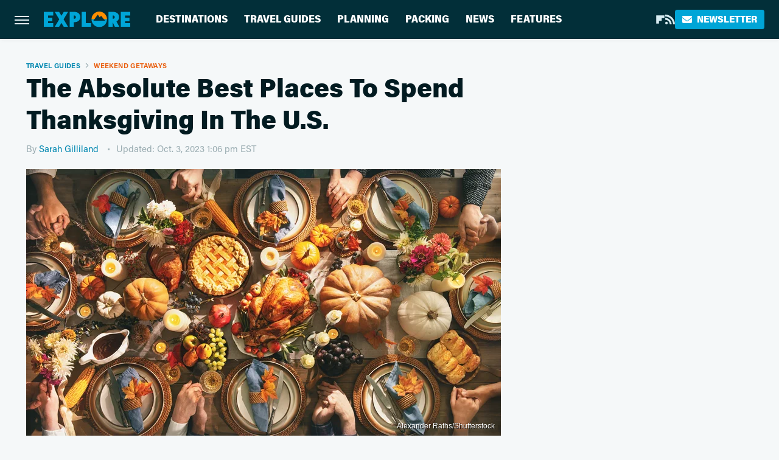

--- FILE ---
content_type: text/html; charset=UTF-8
request_url: https://www.explore.com/1402156/absolute-best-places-spend-thanksgiving-united-states/?utm_source=google.com&utm_campaign=googlestory_preview
body_size: 22361
content:
<!DOCTYPE html>
<html xmlns="http://www.w3.org/1999/xhtml" lang="en-US">
<head>
            
        <script type="text/javascript" async="async" data-noptimize="1" data-cfasync="false" src="https://scripts.mediavine.com/tags/explore.js"></script>            <link rel="preload" href="/wp-content/themes/unified/css/article.explore.min.css?design=3&v=1761058487" as="style"><link rel="preload" href="https://www.explore.com/img/gallery/the-absolute-best-places-to-spend-thanksgiving-in-the-u-s-upgrade/intro-1696348409.sm.webp" as="image">
<link class="preloadFont" rel="preload" href="https://www.explore.com/font/acumin-pro-regular.woff2" as="font" crossorigin>
<link class="preloadFont" rel="preload" href="https://www.explore.com/font/acumin-pro-bold.woff2" as="font" crossorigin>
<link class="preloadFont" rel="preload" href="https://www.explore.com/font/acumin-pro-semicondensed-bold.woff2" as="font" crossorigin>

        <link rel="stylesheet" type="text/css" href="/wp-content/themes/unified/css/article.explore.min.css?design=3&v=1761058487" />
        <meta http-equiv="Content-Type" content="text/html; charset=utf8" />
        <meta name="viewport" content="width=device-width, initial-scale=1.0">
        <meta http-equiv="Content-Security-Policy" content="block-all-mixed-content" />
        <meta http-equiv="X-UA-Compatible" content="IE=10" />
        
        
                <meta name="robots" content="max-image-preview:large">
        <meta name="thumbnail" content="https://www.explore.com/img/gallery/the-absolute-best-places-to-spend-thanksgiving-in-the-u-s-upgrade/l-intro-1696348409.jpg">
        <title>The Absolute Best Places To Spend Thanksgiving In The U.S.</title>
        <meta name='description' content="If you&#39;re looking to do something different for Thanksgiving this year, these destinations are some of the best places to spend Thanksgiving in the U.S." />
        <meta property="mrf:tags" content="Content Type:Legacy Article;Primary Category:Weekend Getaways;Category:Travel Guides;Category:Culinary Vacations;Category:Family Friendly;Category:Destinations;Category:United States;Category:Weekend Getaways;Headline Approver:Unknown;Trello Board:Legacy" />
        
                <meta property="og:site_name" content="Explore" />
        <meta property="og:title" content="The Absolute Best Places To Spend Thanksgiving In The U.S. - Explore">
        <meta property="og:image" content="https://www.explore.com/img/gallery/the-absolute-best-places-to-spend-thanksgiving-in-the-u-s-upgrade/l-intro-1696348409.jpg" />
        <meta property="og:description" content="If you&#39;re looking to do something different for Thanksgiving this year, these destinations are some of the best places to spend Thanksgiving in the U.S.">
        <meta property="og:type" content="article">
        <meta property="og:url" content="https://www.explore.com/1402156/absolute-best-places-spend-thanksgiving-united-states/">
                <meta name="twitter:title" content="The Absolute Best Places To Spend Thanksgiving In The U.S. - Explore">
        <meta name="twitter:description" content="If you&#39;re looking to do something different for Thanksgiving this year, these destinations are some of the best places to spend Thanksgiving in the U.S.">
        <meta name="twitter:card" content="summary_large_image">
        <meta name="twitter:image" content="https://www.explore.com/img/gallery/the-absolute-best-places-to-spend-thanksgiving-in-the-u-s-upgrade/l-intro-1696348409.jpg">
            <meta property="article:published_time" content="2017-11-01T15:59:30+00:00" />
    <meta property="article:modified_time" content="2023-10-03T17:06:39+00:00" />
    <meta property="article:author" content="Sarah Gilliland" />
        
        <link rel="shortcut icon" href="https://www.explore.com/img/explore-favicon-448x448.png">
        <link rel="icon" href="https://www.explore.com/img/explore-favicon-448x448.png">
        <link rel="canonical" href="https://www.explore.com/1402156/absolute-best-places-spend-thanksgiving-united-states/"/>
        <link rel="alternate" type="application/rss+xml" title="Weekend Getaways - Explore" href="https://www.explore.com/category/weekend-getaways/feed/" />

        
        <script type="application/ld+json">{"@context":"http:\/\/schema.org","@type":"Article","mainEntityOfPage":{"@type":"WebPage","@id":"https:\/\/www.explore.com\/1402156\/absolute-best-places-spend-thanksgiving-united-states\/","url":"https:\/\/www.explore.com\/1402156\/absolute-best-places-spend-thanksgiving-united-states\/","breadcrumb":{"@type":"BreadcrumbList","itemListElement":[{"@type":"ListItem","position":1,"item":{"@id":"https:\/\/www.explore.com\/category\/travel-guides\/","name":"Travel Guides"}},{"@type":"ListItem","position":2,"item":{"@id":"https:\/\/www.explore.com\/category\/weekend-getaways\/","name":"Weekend Getaways"}}]}},"isAccessibleForFree":true,"headline":"The Absolute Best Places To Spend Thanksgiving In The U.S.","image":{"@type":"ImageObject","url":"https:\/\/www.explore.com\/img\/gallery\/the-absolute-best-places-to-spend-thanksgiving-in-the-u-s-upgrade\/l-intro-1696348409.jpg","height":898,"width":1600},"datePublished":"2017-11-01T15:59:30+00:00","dateModified":"2023-10-03T17:06:39+00:00","author":[{"@type":"Person","name":"Sarah Gilliland","description":"Sarah has been writing online in various forums for over ten years. In addition to her own website, OnTheRoadWithSarah.com, she picked up freelance writing in 2021 for outlets like Conde Nast Traveler, Yahoo, Insider, Attractions Magazine, and more.","url":"https:\/\/www.explore.com\/author\/sarahgilliland\/","knowsAbout":["Theme Parks","Family Travel","Road Trips"],"alumniOf":{"@type":"Organization","name":"Auburn University"},"sameAs":["https:\/\/www.instagram.com\/sarahgillilandtravels","https:\/\/www.twitter.com\/sarahgilliland","https:\/\/www.linkedin.com\/in\/sarah-gilliland-93423511a","https:\/\/www.muckrack.com\/sarah-a-gilliland"]}],"publisher":{"@type":"Organization","address":{"@type":"PostalAddress","streetAddress":"11787 Lantern Road #201","addressLocality":"Fishers","addressRegion":"IN","postalCode":"46038","addressCountry":"US"},"contactPoint":{"@type":"ContactPoint","telephone":"(908) 514-8038","contactType":"customer support","email":"staff@explore.com"},"publishingPrinciples":"https:\/\/www.explore.com\/policies\/","@id":"https:\/\/www.explore.com\/","name":"Explore","url":"https:\/\/www.explore.com\/","logo":{"@type":"ImageObject","url":"https:\/\/www.explore.com\/img\/explore-meta-image-1280x720.png","caption":"Explore Logo"},"description":"The one-stop destination for vacation guides, travel tips, and planning advice - all from local experts and tourism specialists.","sameAs":["https:\/\/flipboard.com\/@Exploredotcom","https:\/\/subscribe.explore.com\/newsletter"]},"description":"If you&#39;re looking to do something different for Thanksgiving this year, these destinations are some of the best places to spend Thanksgiving in the U.S."}</script>
                </head>
<body>
<div id="wrapper">
    <div class="page-wrap">
        <header id="header" class="">
            <div class="nav-drop">
                <div class="jcf-scrollable">
                    <div class="aside-holder">
                                    <nav id="aside-nav">
                <div class="nav-top">
                    <div class="logo">
                        <a href="/" class="logo-holder">
                            <img src="https://www.explore.com/img/explore-logo.svg" alt="Explore" width="139" height="25">
                        </a>
                        <a href="#" class="nav-opener close"></a>
                    </div>
                </div>
                
                <ul class="main-nav"><li class="navlink navlink-destinations"><a href="/category/destinations/">Destinations</a><input type="checkbox" id="subnav-button-destinations"><label for="subnav-button-destinations"></label><ul class="main-nav"><li class="subnavlink navlink-united-states"><a href="/category/united-states/">United States</a></li><li class="subnavlink navlink-canada"><a href="/category/canada/">Canada</a></li><li class="subnavlink navlink-caribbean"><a href="/category/caribbean/">Caribbean</a></li><li class="subnavlink navlink-mexico"><a href="/category/mexico/">Mexico</a></li><li class="subnavlink navlink-central-and-south-america"><a href="/category/central-and-south-america/">Central & South America</a></li><li class="subnavlink navlink-europe"><a href="/category/europe/">Europe</a></li><li class="subnavlink navlink-asia"><a href="/category/asia/">Asia</a></li><li class="subnavlink navlink-india"><a href="/category/india/">India</a></li><li class="subnavlink navlink-australia-and-new-zealand"><a href="/category/australia-and-new-zealand/">Australia & New Zealand</a></li><li class="subnavlink navlink-middle-east"><a href="/category/middle-east/">Middle East</a></li><li class="subnavlink navlink-africa"><a href="/category/africa/">Africa</a></li></ul></li><li class="navlink navlink-travel-guides"><a href="/category/travel-guides/">Travel Guides</a><input type="checkbox" id="subnav-button-travel-guides"><label for="subnav-button-travel-guides"></label><ul class="main-nav"><li class="subnavlink navlink-weekend-getaways"><a href="/category/weekend-getaways/">Weekend Getaways</a></li><li class="subnavlink navlink-international"><a href="/category/international/">International</a></li><li class="subnavlink navlink-travel-safety-guides"><a href="/category/travel-safety-guides/">Safety</a></li><li class="subnavlink navlink-outdoor-adventures"><a href="/category/outdoor-adventures/">Outdoor Adventures</a></li><li class="subnavlink navlink-family-friendly"><a href="/category/family-friendly/">Family Friendly</a></li><li class="subnavlink navlink-couples"><a href="/category/couples/">Couples</a></li><li class="subnavlink navlink-solo-travel"><a href="/category/solo-travel/">Solo Travel</a></li><li class="subnavlink navlink-beach-vacations"><a href="/category/beach-vacations/">Beach Vacations</a></li><li class="subnavlink navlink-road-trips"><a href="/category/road-trips/">Road Trips</a></li><li class="subnavlink navlink-cruises"><a href="/category/cruises/">Cruises</a></li><li class="subnavlink navlink-culinary-vacations"><a href="/category/culinary-vacations/">Culinary Vacations</a></li></ul></li><li class="navlink navlink-planning"><a href="/category/planning/">Planning</a><input type="checkbox" id="subnav-button-planning"><label for="subnav-button-planning"></label><ul class="main-nav"><li class="subnavlink navlink-booking"><a href="/category/booking/">Booking</a></li><li class="subnavlink navlink-planes-trains-and-automobiles"><a href="/category/planes-trains-and-automobiles/">Planes, Trains & Automobiles</a></li><li class="subnavlink navlink-all-inclusive-resorts"><a href="/category/all-inclusive-resorts/">All-Inclusive Resorts</a></li><li class="subnavlink navlink-hotels"><a href="/category/hotels/">Hotels</a></li><li class="subnavlink navlink-airbnb-rentals"><a href="/category/airbnb-rentals/">Airbnb & Rentals</a></li><li class="subnavlink navlink-timeshares"><a href="/category/timeshares/">Timeshares</a></li><li class="subnavlink navlink-car-rentals"><a href="/category/car-rentals/">Car Rentals</a></li></ul></li><li class="navlink navlink-packing"><a href="/category/packing/">Packing</a><input type="checkbox" id="subnav-button-packing"><label for="subnav-button-packing"></label><ul class="main-nav"><li class="subnavlink navlink-tips-and-hacks"><a href="/category/tips-and-hacks/">Tips & Hacks</a></li><li class="subnavlink navlink-shopping-packing"><a href="/category/shopping-packing/">Shopping</a></li><li class="subnavlink navlink-travel-style"><a href="/category/travel-style/">Travel Style</a></li><li class="subnavlink navlink-luggage"><a href="/category/luggage/">Luggage</a></li></ul></li><li class="navlink navlink-news"><a href="/category/news/">News</a></li><li class="navlink navlink-features"><a href="/category/features/">Features</a></li></ul>        <ul class="social-buttons">
            <li><a href="https://flipboard.com/@Exploredotcom" target="_blank" title="Flipboard" aria-label="Flipboard"><svg class="icon"><use xlink:href="#flipboard"></use></svg></a></li><li><a href="/feed/" target="_blank" title="RSS" aria-label="RSS"><svg class="icon"><use xlink:href="#rss"></use></svg></a></li>
            
            <li class="menu-btn newsletter-btn"><a href="https://subscribe.explore.com/newsletter?utm_source=explore&utm_medium=side-nav" target="_blank" title="Newsletter" aria-label="Newsletter"><svg class="icon"><use xlink:href="#revue"></use></svg>Newsletter</a></li>
        </ul>            <ul class="info-links">
                <li class="info-link first-info-link"><a href="/about/">About</a></li>
                <li class="info-link"><a href="/policies/">Editorial Policies</a></li>
                
                <li class="info-link"><a href="/our-experts/">Our Experts</a></li>
                <li class="info-link"><a href="https://www.explore.com/privacy-policy/" target="_blank">Privacy Policy</a></a>
                <li class="info-link"><a href="https://www.static.com/terms" target="_blank">Terms of Use</a></li>
            </ul>
            </nav>                        <div class="nav-bottom">
                            <span class="copyright-info">&copy; 2025                                <a href="https://www.static.com/" target="_blank">Static Media</a>. All Rights Reserved
                            </span>
                        </div>
                    </div>
                </div>
            </div>
            <div id="bg"></div>
         
            <div id="header-container">
                <div id="hamburger-holder">
                    <div class="hamburger nav-opener"></div>
                </div>

                    <div id="logo" class="top-nav-standard">
        <a href="/"><img src="https://www.explore.com/img/explore-logo.svg" alt="Explore" width="139" height="25"></a>
    </div>
                <div id="logo-icon" class="top-nav-scrolled">
                    <a href="/" >
                        <img src="https://www.explore.com/img/explore-icon.svg" alt="Explore" width="28" height="28">                    </a>
                </div>

                <div id="top-nav-title" class="top-nav-scrolled">The Absolute Best Places To Spend Thanksgiving In The U.S.</div>

                            <div id="top-nav" class="top-nav-standard">
                <nav id="top-nav-holder">
                    
                    <a href="/category/destinations/" class="navlink-destinations">Destinations</a>
<a href="/category/travel-guides/" class="navlink-travel-guides">Travel Guides</a>
<a href="/category/planning/" class="navlink-planning">Planning</a>
<a href="/category/packing/" class="navlink-packing">Packing</a>
<a href="/category/news/" class="navlink-news">News</a>
<a href="/category/features/" class="navlink-features">Features</a>

                </nav>
            </div>                <svg width="0" height="0" class="hidden">
            <symbol version="1.1" xmlns="http://www.w3.org/2000/svg" viewBox="0 0 16 16" id="rss">
    <path d="M2.13 11.733c-1.175 0-2.13 0.958-2.13 2.126 0 1.174 0.955 2.122 2.13 2.122 1.179 0 2.133-0.948 2.133-2.122-0-1.168-0.954-2.126-2.133-2.126zM0.002 5.436v3.067c1.997 0 3.874 0.781 5.288 2.196 1.412 1.411 2.192 3.297 2.192 5.302h3.080c-0-5.825-4.739-10.564-10.56-10.564zM0.006 0v3.068c7.122 0 12.918 5.802 12.918 12.932h3.076c0-8.82-7.176-16-15.994-16z"></path>
</symbol>
        <symbol xmlns="http://www.w3.org/2000/svg" viewBox="0 0 512 512" id="twitter">
    <path d="M389.2 48h70.6L305.6 224.2 487 464H345L233.7 318.6 106.5 464H35.8L200.7 275.5 26.8 48H172.4L272.9 180.9 389.2 48zM364.4 421.8h39.1L151.1 88h-42L364.4 421.8z"></path>
</symbol>
        <symbol xmlns="http://www.w3.org/2000/svg" viewBox="0 0 32 32" id="facebook">
    <path d="M19 6h5V0h-5c-3.86 0-7 3.14-7 7v3H8v6h4v16h6V16h5l1-6h-6V7c0-.542.458-1 1-1z"></path>
</symbol>
        <symbol xmlns="http://www.w3.org/2000/svg" viewBox="0 0 14 14" id="flipboard">
    <path d="m 6.9999999,0.99982 5.9993001,0 0,1.99835 0,1.99357 -1.993367,0 -1.9980673,0 -0.014998,1.99357 -0.01,1.99835 -1.9980669,0.01 -1.9933674,0.0146 -0.014998,1.99835 -0.01,1.99357 -1.9834686,0 -1.9836686,0 0,-6.00006 0,-5.99994 5.9992001,0 z"></path>
</symbol>
        <symbol viewBox="0 0 24 24" xmlns="http://www.w3.org/2000/svg" id="instagram">
    <path d="M17.3183118,0.0772036939 C18.5358869,0.132773211 19.3775594,0.311686093 20.156489,0.614412318 C20.9357539,0.917263935 21.5259307,1.30117806 22.1124276,1.88767349 C22.6988355,2.47414659 23.0827129,3.06422396 23.3856819,3.84361655 C23.688357,4.62263666 23.8672302,5.46418415 23.9227984,6.68172489 C23.9916356,8.19170553 24,8.72394829 24,11.9999742 C24,15.2760524 23.9916355,15.808302 23.9227954,17.3182896 C23.8672306,18.5358038 23.6883589,19.3773584 23.3855877,20.1566258 C23.0826716,20.9358162 22.6987642,21.5259396 22.1124276,22.1122749 C21.5259871,22.6987804 20.9357958,23.0827198 20.1563742,23.3856323 C19.3772192,23.6883583 18.5357324,23.8672318 17.3183209,23.9227442 C15.8086874,23.9916325 15.2765626,24 12,24 C8.72343739,24 8.19131258,23.9916325 6.68172382,23.9227463 C5.46426077,23.8672314 4.62270711,23.6883498 3.84342369,23.3855738 C3.0641689,23.0827004 2.47399369,22.6987612 1.88762592,22.1123283 C1.30117312,21.525877 0.91721975,20.9357071 0.614318116,20.1563835 C0.311643016,19.3773633 0.132769821,18.5358159 0.0772038909,17.3183251 C0.0083529426,15.8092887 0,15.2774634 0,11.9999742 C0,8.7225328 0.00835296697,8.19071076 0.0772047368,6.68165632 C0.132769821,5.46418415 0.311643016,4.62263666 0.614362729,3.84350174 C0.91719061,3.06430165 1.30113536,2.4741608 1.88757245,1.88772514 C2.47399369,1.30123879 3.0641689,0.917299613 3.84345255,0.614414972 C4.62236201,0.311696581 5.46409415,0.132773979 6.68163888,0.0772035898 C8.19074867,0.00835221992 8.72252573,0 12,0 C15.2774788,0 15.8092594,0.00835235053 17.3183118,0.0772036939 Z M12,2.66666667 C8.75959504,2.66666667 8.26400713,2.67445049 6.80319929,2.74109814 C5.87614637,2.78341009 5.31952221,2.90172878 4.80947575,3.09995521 C4.37397765,3.26922052 4.09725505,3.44924273 3.77324172,3.77329203 C3.44916209,4.09737087 3.26913181,4.37408574 3.09996253,4.80937168 C2.90169965,5.31965737 2.78340891,5.87618164 2.74109927,6.80321713 C2.67445122,8.26397158 2.66666667,8.75960374 2.66666667,11.9999742 C2.66666667,15.2403924 2.67445121,15.7360281 2.74109842,17.1967643 C2.78340891,18.1238184 2.90169965,18.6803426 3.09990404,19.1904778 C3.26914133,19.6259017 3.44919889,19.9026659 3.77329519,20.2267614 C4.09725505,20.5507573 4.37397765,20.7307795 4.80932525,20.8999863 C5.31971515,21.0982887 5.87621193,21.2165784 6.80323907,21.2588497 C8.26460439,21.3255353 8.76051223,21.3333333 12,21.3333333 C15.2394878,21.3333333 15.7353956,21.3255353 17.1968056,21.2588476 C18.123775,21.216579 18.6802056,21.0982995 19.1905083,20.9000309 C19.6260288,20.7307713 19.9027426,20.5507596 20.2267583,20.226708 C20.5507492,19.9027179 20.7308046,19.6259456 20.9000375,19.1906283 C21.0983009,18.6803412 21.2165908,18.1238118 21.2588986,17.196779 C21.3255376,15.7350718 21.3333333,15.2390126 21.3333333,11.9999742 C21.3333333,8.76098665 21.3255376,8.26493375 21.2589016,6.80323567 C21.2165911,5.87618164 21.0983004,5.31965737 20.9001178,4.80957831 C20.7308131,4.37403932 20.550774,4.09729207 20.2267583,3.77324038 C19.9027658,3.44924868 19.6260264,3.26922777 19.1905015,3.09996643 C18.6803988,2.90171817 18.1238378,2.78341062 17.1967608,2.74109868 C15.7359966,2.67445057 15.2404012,2.66666667 12,2.66666667 Z M12,18.2222222 C8.56356156,18.2222222 5.77777778,15.4364384 5.77777778,12 C5.77777778,8.56356156 8.56356156,5.77777778 12,5.77777778 C15.4364384,5.77777778 18.2222222,8.56356156 18.2222222,12 C18.2222222,15.4364384 15.4364384,18.2222222 12,18.2222222 Z M12,15.5555556 C13.9636791,15.5555556 15.5555556,13.9636791 15.5555556,12 C15.5555556,10.0363209 13.9636791,8.44444444 12,8.44444444 C10.0363209,8.44444444 8.44444444,10.0363209 8.44444444,12 C8.44444444,13.9636791 10.0363209,15.5555556 12,15.5555556 Z M18.2222222,7.11111111 C17.4858426,7.11111111 16.8888889,6.51415744 16.8888889,5.77777778 C16.8888889,5.04139811 17.4858426,4.44444444 18.2222222,4.44444444 C18.9586019,4.44444444 19.5555556,5.04139811 19.5555556,5.77777778 C19.5555556,6.51415744 18.9586019,7.11111111 18.2222222,7.11111111 Z"/>
</symbol>
         <symbol xmlns="http://www.w3.org/2000/svg" viewBox="0 0 448 512" id="linkedin">
    <path d="M100.3 448H7.4V148.9h92.9zM53.8 108.1C24.1 108.1 0 83.5 0 53.8a53.8 53.8 0 0 1 107.6 0c0 29.7-24.1 54.3-53.8 54.3zM447.9 448h-92.7V302.4c0-34.7-.7-79.2-48.3-79.2-48.3 0-55.7 37.7-55.7 76.7V448h-92.8V148.9h89.1v40.8h1.3c12.4-23.5 42.7-48.3 87.9-48.3 94 0 111.3 61.9 111.3 142.3V448z"/>
</symbol>
        <symbol xmlns="http://www.w3.org/2000/svg" viewBox="0 0 240.1 113.49" id="muckrack">
    <path class="b" d="M223.2,73.59c11.2-7.6,16.8-20.3,16.9-33.3C240.1,20.39,226.8.09,199.4.09c-8.35-.1-18.27-.1-28.14-.07-9.86.02-19.66.07-27.76.07v113.4h29.6v-35h17l17.1,35h30.6l.8-5-18.7-33.4c2.5-.8,3.3-1.5,3.3-1.5ZM199,54.29h-25.8v-29.7h25.8c8.4,0,12.3,7.4,12.3,14.6s-4.1,15.1-12.3,15.1Z"/><polygon class="b" points="0 .14 10.9 .14 64.5 49.24 117.9 .14 129.3 .14 129.3 113.34 99.7 113.34 99.7 54.24 66.1 83.74 62.7 83.74 29.6 54.24 29.6 113.34 0 113.34 0 .14"/>
</symbol>
        <symbol xmlns="http://www.w3.org/2000/svg" viewBox="7 2 2 12" id="youtube">
    <path d="M15.841 4.8c0 0-0.156-1.103-0.637-1.587-0.609-0.637-1.291-0.641-1.603-0.678-2.237-0.163-5.597-0.163-5.597-0.163h-0.006c0 0-3.359 0-5.597 0.163-0.313 0.038-0.994 0.041-1.603 0.678-0.481 0.484-0.634 1.587-0.634 1.587s-0.159 1.294-0.159 2.591v1.213c0 1.294 0.159 2.591 0.159 2.591s0.156 1.103 0.634 1.588c0.609 0.637 1.409 0.616 1.766 0.684 1.281 0.122 5.441 0.159 5.441 0.159s3.363-0.006 5.6-0.166c0.313-0.037 0.994-0.041 1.603-0.678 0.481-0.484 0.637-1.588 0.637-1.588s0.159-1.294 0.159-2.591v-1.213c-0.003-1.294-0.162-2.591-0.162-2.591zM6.347 10.075v-4.497l4.322 2.256-4.322 2.241z"></path>
</symbol>
        <symbol xmlns="http://www.w3.org/2000/svg" viewBox="0 0 512 512" id="pinterest">
    <g>
    <path d="M220.646,338.475C207.223,408.825,190.842,476.269,142.3,511.5
            c-14.996-106.33,21.994-186.188,39.173-270.971c-29.293-49.292,3.518-148.498,65.285-124.059
            c76.001,30.066-65.809,183.279,29.38,202.417c99.405,19.974,139.989-172.476,78.359-235.054
            C265.434-6.539,95.253,81.775,116.175,211.161c5.09,31.626,37.765,41.22,13.062,84.884c-57.001-12.65-74.005-57.6-71.822-117.533
            c3.53-98.108,88.141-166.787,173.024-176.293c107.34-12.014,208.081,39.398,221.991,140.376
            c15.67,113.978-48.442,237.412-163.23,228.529C258.085,368.704,245.023,353.283,220.646,338.475z">
    </path>
    </g>
</symbol>
        <symbol xmlns="http://www.w3.org/2000/svg" viewBox="0 0 32 32" id="tiktok">
    <path d="M 22.472559,-3.8146973e-6 C 23.000559,4.5408962 25.535059,7.2481962 29.941559,7.5361962 v 5.1073998 c -2.5536,0.2496 -4.7905,-0.5856 -7.3922,-2.1601 v 9.5523 c 0,12.1348 -13.2292004,15.927 -18.5478004,7.2291 -3.4177,-5.597 -1.3248,-15.4181 9.6387004,-15.8117 v 5.3857 c -0.8352,0.1344 -1.728,0.3456 -2.5441,0.6241 -2.4384004,0.8256 -3.8209004,2.3712 -3.4369004,5.0977 0.7392,5.2226 10.3204004,6.7682 9.5235004,-3.4369 V 0.00959619 h 5.2898 z" />
</symbol>
        <symbol xmlns="http://www.w3.org/2000/svg" viewBox="0 0 32 32" id="twitch">
    <path d="M3 0l-3 5v23h8v4h4l4-4h5l9-9v-19h-27zM26 17l-5 5h-5l-4 4v-4h-6v-18h20v13z"></path><path d="M19 8h3v8h-3v-8z"></path><path d="M13 8h3v8h-3v-8z"></path>
</symbol>
        <symbol xmlns="http://www.w3.org/2000/svg" viewBox="0 0 512.016 512.016" id="snapchat" >
    <g>
        <g>
            <path d="M500.459,375.368c-64.521-10.633-93.918-75.887-97.058-83.294c-0.06-0.145-0.307-0.666-0.375-0.819
                c-3.234-6.571-4.036-11.904-2.347-15.838c3.388-8.013,17.741-12.553,26.931-15.462c2.586-0.836,5.009-1.604,6.938-2.372
                c18.586-7.339,27.913-16.717,27.716-27.895c-0.179-8.866-7.134-17.007-17.434-20.651c-3.55-1.485-7.774-2.295-11.887-2.295
                c-2.842,0-7.066,0.401-11.102,2.287c-7.868,3.678-14.865,5.658-20.156,5.888c-2.355-0.094-4.139-0.486-5.427-0.922
                c0.162-2.79,0.35-5.658,0.529-8.585l0.094-1.493c2.193-34.807,4.915-78.123-6.673-104.081
                c-34.27-76.834-106.999-82.807-128.478-82.807l-10.018,0.094c-21.436,0-94.029,5.965-128.265,82.756
                c-11.614,26.018-8.866,69.316-6.664,104.115c0.213,3.422,0.427,6.758,0.614,10.01c-1.468,0.503-3.584,0.947-6.46,0.947
                c-6.161,0-13.542-1.997-21.931-5.922c-12.126-5.683-34.295,1.911-37.291,17.647c-1.63,8.516,1.801,20.796,27.383,30.908
                c1.988,0.785,4.489,1.587,7.561,2.56c8.576,2.722,22.929,7.27,26.325,15.266c1.681,3.951,0.879,9.284-2.662,16.512
                c-1.263,2.944-31.65,72.124-98.765,83.174c-6.963,1.143-11.93,7.322-11.537,14.353c0.111,1.954,0.563,3.917,1.399,5.897
                c5.641,13.193,27.119,22.349,67.55,28.766c0.887,2.295,1.92,7.006,2.509,9.737c0.853,3.9,1.749,7.927,2.97,12.1
                c1.229,4.224,4.881,11.307,15.445,11.307c3.575,0,7.714-0.811,12.211-1.681c6.468-1.271,15.309-2.995,26.274-2.995
                c6.084,0,12.416,0.546,18.825,1.604c12.092,2.005,22.699,9.506,35.004,18.202c18.116,12.809,34.586,22.605,67.524,22.605
                c0.87,0,1.732-0.026,2.577-0.085c1.22,0.06,2.449,0.085,3.695,0.085c28.851,0,54.246-7.62,75.494-22.63
                c11.742-8.311,22.835-16.162,34.935-18.176c6.426-1.058,12.766-1.604,18.85-1.604c10.513,0,18.901,1.348,26.385,2.816
                c5.06,0.998,9.02,1.476,12.672,1.476c7.373,0,12.8-4.053,14.874-11.127c1.195-4.113,2.091-8.021,2.961-12.015
                c0.461-2.125,1.57-7.211,2.509-9.66c39.851-6.34,60.203-15.138,65.835-28.297c0.845-1.894,1.34-3.9,1.476-6.033
                C512.372,382.707,507.422,376.529,500.459,375.368z"/>
        </g>
    </g>
</symbol>
        <symbol xmlns="http://www.w3.org/2000/svg" viewBox="0 0 192 192" id="threads">
    <path d="M141.537 88.9883C140.71 88.5919 139.87 88.2104 139.019 87.8451C137.537 60.5382 122.616 44.905 97.5619 44.745C97.4484 44.7443 97.3355 44.7443 97.222 44.7443C82.2364 44.7443 69.7731 51.1409 62.102 62.7807L75.881 72.2328C81.6116 63.5383 90.6052 61.6848 97.2286 61.6848C97.3051 61.6848 97.3819 61.6848 97.4576 61.6855C105.707 61.7381 111.932 64.1366 115.961 68.814C118.893 72.2193 120.854 76.925 121.825 82.8638C114.511 81.6207 106.601 81.2385 98.145 81.7233C74.3247 83.0954 59.0111 96.9879 60.0396 116.292C60.5615 126.084 65.4397 134.508 73.775 140.011C80.8224 144.663 89.899 146.938 99.3323 146.423C111.79 145.74 121.563 140.987 128.381 132.296C133.559 125.696 136.834 117.143 138.28 106.366C144.217 109.949 148.617 114.664 151.047 120.332C155.179 129.967 155.42 145.8 142.501 158.708C131.182 170.016 117.576 174.908 97.0135 175.059C74.2042 174.89 56.9538 167.575 45.7381 153.317C35.2355 139.966 29.8077 120.682 29.6052 96C29.8077 71.3178 35.2355 52.0336 45.7381 38.6827C56.9538 24.4249 74.2039 17.11 97.0132 16.9405C119.988 17.1113 137.539 24.4614 149.184 38.788C154.894 45.8136 159.199 54.6488 162.037 64.9503L178.184 60.6422C174.744 47.9622 169.331 37.0357 161.965 27.974C147.036 9.60668 125.202 0.195148 97.0695 0H96.9569C68.8816 0.19447 47.2921 9.6418 32.7883 28.0793C19.8819 44.4864 13.2244 67.3157 13.0007 95.9325L13 96L13.0007 96.0675C13.2244 124.684 19.8819 147.514 32.7883 163.921C47.2921 182.358 68.8816 191.806 96.9569 192H97.0695C122.03 191.827 139.624 185.292 154.118 170.811C173.081 151.866 172.51 128.119 166.26 113.541C161.776 103.087 153.227 94.5962 141.537 88.9883ZM98.4405 129.507C88.0005 130.095 77.1544 125.409 76.6196 115.372C76.2232 107.93 81.9158 99.626 99.0812 98.6368C101.047 98.5234 102.976 98.468 104.871 98.468C111.106 98.468 116.939 99.0737 122.242 100.233C120.264 124.935 108.662 128.946 98.4405 129.507Z" />
</symbol>
        <symbol xmlns="http://www.w3.org/2000/svg" viewBox="0 0 512 512" id="bluesky">
    <path d="M111.8 62.2C170.2 105.9 233 194.7 256 242.4c23-47.6 85.8-136.4 144.2-180.2c42.1-31.6 110.3-56 110.3 21.8c0 15.5-8.9 130.5-14.1 149.2C478.2 298 412 314.6 353.1 304.5c102.9 17.5 129.1 75.5 72.5 133.5c-107.4 110.2-154.3-27.6-166.3-62.9l0 0c-1.7-4.9-2.6-7.8-3.3-7.8s-1.6 3-3.3 7.8l0 0c-12 35.3-59 173.1-166.3 62.9c-56.5-58-30.4-116 72.5-133.5C100 314.6 33.8 298 15.7 233.1C10.4 214.4 1.5 99.4 1.5 83.9c0-77.8 68.2-53.4 110.3-21.8z"/>
</symbol>
        <symbol xmlns="http://www.w3.org/2000/svg" viewBox="0 0 618 478" id="google">
    <path d="M617.84 456.59C617.82 467.86 608.68 477 597.41 477.02H20.43C9.16 477 0.02 467.86 0 456.59V20.43C0.02 9.16 9.16 0.02 20.43 0H597.41C608.68 0.02 617.82 9.16 617.84 20.43V456.59ZM516.79 342.6V302.74C516.79 301.26 515.59 300.06 514.11 300.06H335.02V345.46H514.11C515.61 345.44 516.82 344.2 516.79 342.7C516.79 342.67 516.79 342.64 516.79 342.6ZM544.02 256.35V216.31C544.04 214.83 542.86 213.61 541.38 213.59C541.37 213.59 541.35 213.59 541.34 213.59H335.02V258.99H541.34C542.79 259.02 543.99 257.86 544.02 256.41C544.02 256.36 544.02 256.32 544.02 256.27V256.36V256.35ZM516.79 170.1V129.88C516.79 128.4 515.59 127.2 514.11 127.2H335.02V172.6H514.11C515.56 172.58 516.74 171.42 516.79 169.97V170.11V170.1ZM180.59 218.08V258.93H239.6C234.74 283.9 212.77 302.01 180.59 302.01C144.24 300.72 115.81 270.2 117.11 233.84C118.34 199.3 146.05 171.59 180.59 170.36C196.12 170.1 211.13 175.97 222.35 186.7L253.49 155.6C233.78 137.06 207.65 126.88 180.59 127.18C120.42 127.18 71.64 175.96 71.64 236.13C71.64 296.3 120.42 345.08 180.59 345.08C240.76 345.08 285 300.82 285 238.49C284.96 231.59 284.39 224.69 283.27 217.88L180.59 218.06V218.08Z"/>
</symbol>
        <symbol id="website" viewBox="0 0 17 17" xmlns="http://www.w3.org/2000/svg">
    <path fill-rule="evenodd" clip-rule="evenodd" d="M1.91041 1.47245C3.56879 -0.185927 6.25755 -0.185927 7.91592 1.47245L10.9186 4.47521C12.577 6.13361 12.577 8.82231 10.9186 10.4807C10.5041 10.8954 9.83185 10.8954 9.41728 10.4807C9.00271 10.0661 9.00271 9.39389 9.41728 8.97932C10.2465 8.15019 10.2465 6.80573 9.41728 5.97659L6.41454 2.97383C5.58535 2.14465 4.24097 2.14465 3.41178 2.97383C2.58261 3.80302 2.58261 5.1474 3.41178 5.97659L4.16248 6.72728C4.57708 7.14185 4.57707 7.81407 4.16248 8.22864C3.74789 8.64321 3.07569 8.64321 2.6611 8.22864L1.91041 7.47796C0.252031 5.81959 0.252031 3.13083 1.91041 1.47245ZM7.91592 5.9766C8.33049 6.39116 8.33049 7.06339 7.91592 7.47796C7.08678 8.3072 7.08678 9.65155 7.91592 10.4807L10.9186 13.4835C11.7479 14.3127 13.0922 14.3127 13.9215 13.4835C14.7506 12.6543 14.7506 11.3099 13.9215 10.4807L13.1708 9.73C12.7561 9.31544 12.7561 8.64321 13.1708 8.22864C13.5854 7.81407 14.2575 7.81407 14.6722 8.22864L15.4228 8.97932C17.0812 10.6377 17.0812 13.3265 15.4228 14.9849C13.7645 16.6433 11.0757 16.6433 9.41728 14.9849L6.41455 11.9822C4.75618 10.3238 4.75618 7.63498 6.41455 5.9766C6.82912 5.562 7.50135 5.562 7.91592 5.9766Z"/>
</symbol>
            <symbol xmlns="http://www.w3.org/2000/svg" viewBox="0 0 512 512" id="revue">
        <path d="M48 64C21.5 64 0 85.5 0 112c0 15.1 7.1 29.3 19.2 38.4L236.8 313.6c11.4 8.5 27 8.5 38.4 0L492.8 150.4c12.1-9.1 19.2-23.3 19.2-38.4c0-26.5-21.5-48-48-48H48zM0 176V384c0 35.3 28.7 64 64 64H448c35.3 0 64-28.7 64-64V176L294.4 339.2c-22.8 17.1-54 17.1-76.8 0L0 176z"/>
    </symbol>
        
        
        
        <symbol xmlns="http://www.w3.org/2000/svg" viewBox="0 0 16 16" id="advertise">
            <g clip-path="url(#clip0_1911_5435)">
            <path fill-rule="evenodd" clip-rule="evenodd" d="M12 1.40497L2.26973 4.27073L0 2.34144V12.6558L2.26967 10.7271L3.84476 11.191V14.1933C3.84529 15.229 4.55813 16.067 5.43904 16.0676H9.23405C9.67247 16.0682 10.0745 15.8571 10.3609 15.5183C10.6488 15.1814 10.8284 14.709 10.8278 14.1932V13.2478L12 13.593V1.40497ZM5.09306 14.5997C5.00434 14.4935 4.95039 14.3537 4.94986 14.1932V11.5168L9.72281 12.9219V14.1932C9.72227 14.3537 9.66885 14.4935 9.5796 14.5997C9.48985 14.7047 9.37052 14.7676 9.23409 14.7676H5.4391C5.30214 14.7676 5.18281 14.7047 5.09306 14.5997Z" />
            <path d="M13 1.11045L17 -0.067627V15.0654L13 13.8875V1.11045Z" />
            </g>
            <defs>
            <clipPath id="clip0_1911_5435">
            <rect width="16" height="16" fill="white"/>
            </clipPath>
            </defs>
        </symbol>
    
</svg>                    <nav id="social-nav-holder" class="top-nav-standard">
        <ul class="social-buttons">
            <li><a href="https://flipboard.com/@Exploredotcom" target="_blank" title="Flipboard" aria-label="Flipboard"><svg class="icon"><use xlink:href="#flipboard"></use></svg></a></li><li><a href="/feed/" target="_blank" title="RSS" aria-label="RSS"><svg class="icon"><use xlink:href="#rss"></use></svg></a></li>
            
            <li class="menu-btn newsletter-btn"><a href="https://subscribe.explore.com/newsletter?utm_source=explore&utm_medium=top-nav" target="_blank" title="Newsletter" aria-label="Newsletter"><svg class="icon"><use xlink:href="#revue"></use></svg>Newsletter</a></li>
        </ul>
    </nav>
                                <div id="top-nav-share" class="top-nav-scrolled"></div>
	                        </div>
            <div id="is-tablet"></div>
            <div id="is-mobile"></div>
        </header>
<main id="main" role="main" class="infinite gallery" data-post-type="articles">
    <div class="holder">
        <div id="content" class="article">
            

            <article class="news-post">
    
    
    <ul class="breadcrumbs">
<li>
<a href="/category/travel-guides/">Travel Guides</a> </li>
<li>
<a href="/category/weekend-getaways/">Weekend Getaways</a> </li>
</ul>
                <div class="news-article">
                <h1 class="title-gallery" data-post-id="1402156" id="title-gallery" data-author="Sarah Gilliland" data-category="weekend-getaways" data-content_type="Legacy Article" data-mod_date="2023-10-03" data-layout="Infinite" data-post_id="1402156" data-pub_date="2017-11-01" data-day="Wednesday" data-dayhour="Wednesday-11AM" data-pubhour="11AM" data-num_slides="15" data-num_words="2300" data-pitcher="Unknown" data-trello_board="Legacy" data-intent="Legacy" data-ideation="Legacy" data-importanttopic="False">The Absolute Best Places To Spend Thanksgiving In The U.S.</h1>
            </div>

    
                <div class="news-article">
                
                                <div class="byline-container">
                    <div class="byline-text-wrap">
                        <span class="byline-by">By</span> <a href="/author/sarahgilliland/" class="byline-author">Sarah Gilliland</a>
                        
                        <span class="byline-slash"></span>
                        <span class="byline-timestamp">
                            <time datetime="2023-10-03T17:06:39+00:00">Updated: Oct. 3, 2023 1:06 pm EST</time>
                        </span>
                    </div>
                    
                </div>
                                <div class="slide-key image-holder gallery-image-holder credit-image-wrap lead-image-holder" data-post-url="https://www.explore.com/1402156/absolute-best-places-spend-thanksgiving-united-states/" data-post-title="The Absolute Best Places to Spend Thanksgiving in the U.S." data-slide-num="0" data-post-id="1402156">
                                             <picture id="pc685fef31b9b4dc53e5e1077653efaab">
                                                    <source media="(min-width: 429px)" srcset="https://www.explore.com/img/gallery/the-absolute-best-places-to-spend-thanksgiving-in-the-u-s-upgrade/intro-1696348409.webp" type="image/webp">
                            <source media="(max-width: 428px)" srcset="https://www.explore.com/img/gallery/the-absolute-best-places-to-spend-thanksgiving-in-the-u-s-upgrade/intro-1696348409.sm.webp" type="image/webp">
                        <img class="gallery-image " src="https://www.explore.com/img/gallery/the-absolute-best-places-to-spend-thanksgiving-in-the-u-s-upgrade/intro-1696348409.jpg" data-slide-url="https://www.explore.com/1402156/absolute-best-places-spend-thanksgiving-united-states/" data-post-id="1402156" data-slide-num="0" data-slide-title="The Absolute Best Places to Spend Thanksgiving in the U.S.: " width="780" height="438" alt="People gathered around Thanksgiving table">
                    </source></source></picture>
                    <span class="gallery-image-credit">Alexander Raths/Shutterstock</span>
                    </div>
				            <div class="columns-holder ">
                
                
                <p>The Thanksgiving holiday in the U.S. is right around the corner, but it's not too late to make travel plans. Whether you're looking for an escape with your family or to escape from them, it may be time to start thinking outside the usual spots when planning for Thanksgiving. According to the <a href="https://www.tsa.gov/travel/passenger-volumes" target="_blank">Transportation Security Administration</a> (TSA), over 2 million passengers passed through TSA checkpoints daily in the week before and after Thanksgiving in 2022. It's safe to say that the November holiday is one of the busiest times of year to be on the go.</p>
<p>November also brings cooler weather across the United States. While some travelers embrace the colder temperatures, others stretch their snowbird feathers and flock south for the winter. Our list of the best places to spend Thanksgiving in the U.S. offers a variety of destinations and activities — and some might surprise you.</p>

            </div>
            </div>

            <div class="news-article">
                
                <h2 class="">Solitude, Utah</h2>
                                <div class="slide-key image-holder gallery-image-holder credit-image-wrap " data-post-url="https://www.explore.com/1402156/absolute-best-places-spend-thanksgiving-united-states/" data-post-title="The Absolute Best Places to Spend Thanksgiving in the U.S." data-slide-num="1" data-post-id="1402156">
                                             <picture id="pa917212cfe99b1daff84ef5ff1753bef">
                                                    <source media="(min-width: 429px)" srcset="https://www.explore.com/img/gallery/the-absolute-best-places-to-spend-thanksgiving-in-the-u-s-upgrade/solitude-utah-1696348409.webp" type="image/webp">
                            <source media="(max-width: 428px)" srcset="https://www.explore.com/img/gallery/the-absolute-best-places-to-spend-thanksgiving-in-the-u-s-upgrade/solitude-utah-1696348409.sm.webp" type="image/webp">
                        <img class="gallery-image " src="https://www.explore.com/img/gallery/the-absolute-best-places-to-spend-thanksgiving-in-the-u-s-upgrade/solitude-utah-1696348409.jpg" data-slide-url="https://www.explore.com/1402156/absolute-best-places-spend-thanksgiving-united-states/" data-post-id="1402156" data-slide-num="1" data-slide-title="The Absolute Best Places to Spend Thanksgiving in the U.S.: Solitude, Utah" width="780" height="438" alt="Big Cottonwood Canyon in Solitude, Utah">
                    </source></source></picture>
                    <span class="gallery-image-credit">Jeremy Christensen/Shutterstock</span>
                    </div>
				            <div class="columns-holder ">
                <p>Utah locals know what an incredible ski location Solitude is, but it's still under the radar for many. Located just 30 minutes from Salt Lake City, <a href="https://www.solitudemountain.com/discover-solitude/first-time-visitor-guide" target="_blank">Solitude Mountain Ski Resort</a> boasts over 1,200 acres of prime skiing real estate. While ski season may not be in full swing during Thanksgiving, this scenic mountain destination is anything but boring. In fact, because the mountain may not be fully open, the crowds might be lower, and hotels may be offering deals to fill their vacancies.</p>
<p>Solitude offers visitors plenty of activities that don't involve skiing. From restaurants to spas to trail hikes and more, the town's slower pace can be an appealing change from the hectic holiday season. However, according to Solitude Mountain Resort's <a href="https://www.instagram.com/solitudemountain/?hl=en" target="_blank">Instagram</a> account, the 2023-2024 season will open on November 17, so it might not be too much of a stretch to imagine yourself at least seeing some snow on your Thanksgiving visit.</p>

            </div>
            </div>

            <div class="news-article">
                
                <h2 class="">Arcadia, California</h2>
                                <div class="slide-key image-holder gallery-image-holder credit-image-wrap " data-post-url="https://www.explore.com/1402156/absolute-best-places-spend-thanksgiving-united-states/" data-post-title="The Absolute Best Places to Spend Thanksgiving in the U.S." data-slide-num="2" data-post-id="1402156">
                                             <picture id="p1d36d61522e1c95da3a6f98475e5e705">
                                                    <source media="(min-width: 429px)" srcset="https://www.explore.com/img/gallery/the-absolute-best-places-to-spend-thanksgiving-in-the-u-s-upgrade/arcadia-california-1696348409.webp" type="image/webp">
                            <source media="(max-width: 428px)" srcset="https://www.explore.com/img/gallery/the-absolute-best-places-to-spend-thanksgiving-in-the-u-s-upgrade/arcadia-california-1696348409.sm.webp" type="image/webp">
                        <img class="gallery-image " src="https://www.explore.com/img/gallery/the-absolute-best-places-to-spend-thanksgiving-in-the-u-s-upgrade/arcadia-california-1696348409.jpg" data-slide-url="https://www.explore.com/1402156/absolute-best-places-spend-thanksgiving-united-states/" data-post-id="1402156" data-slide-num="2" data-slide-title="The Absolute Best Places to Spend Thanksgiving in the U.S.: Arcadia, California" width="780" height="438" alt="arcadia california view from trail">
                    </source></source></picture>
                    <span class="gallery-image-credit">Noah Sauve/Shutterstock</span>
                    </div>
				            <div class="columns-holder ">
                <p>California has a diverse ecosystem as well as a large overall population. The Golden State has everything from northern ski towns to southern beaches, and its biggest cities are often bustling with locals and travelers alike. Outdoor enthusiasts love visiting Southern California because of its mild, year-round temperatures, making hiking and enjoying the outdoors easier. Arcadia, California, located in Los Angeles County, is closer to the mountains than the city of Los Angeles. This makes Arcadia the perfect place to escape from the crowds and enjoy a more peaceful holiday. </p>
<p>Popular hiking trails near Arcadia include Santa Anita Canyon, Sturtevant Falls, and Jones Peak. Some of these well-known hiking trails tend to be overcrowded, but the crowds dissipate as the Thanksgiving weekend draws near. If hiking and biking get to be too much, you can always hop back over to Los Angeles and hit the tourist spots, which may be a bit less crowded around the holiday. </p>

            </div>
            </div>

            <div class="news-article">
                
                <h2 class="">Willamette Valley, Oregon</h2>
                                <div class="slide-key image-holder gallery-image-holder credit-image-wrap " data-post-url="https://www.explore.com/1402156/absolute-best-places-spend-thanksgiving-united-states/" data-post-title="The Absolute Best Places to Spend Thanksgiving in the U.S." data-slide-num="3" data-post-id="1402156">
                                             <picture id="pda202095d7660a26d06339724bc24948">
                                                    <source media="(min-width: 429px)" srcset="https://www.explore.com/img/gallery/the-absolute-best-places-to-spend-thanksgiving-in-the-u-s-upgrade/willamette-valley-oregon-1696348409.webp" type="image/webp">
                            <source media="(max-width: 428px)" srcset="https://www.explore.com/img/gallery/the-absolute-best-places-to-spend-thanksgiving-in-the-u-s-upgrade/willamette-valley-oregon-1696348409.sm.webp" type="image/webp">
                        <img class="gallery-image " src="https://www.explore.com/img/gallery/the-absolute-best-places-to-spend-thanksgiving-in-the-u-s-upgrade/willamette-valley-oregon-1696348409.jpg" data-slide-url="https://www.explore.com/1402156/absolute-best-places-spend-thanksgiving-united-states/" data-post-id="1402156" data-slide-num="3" data-slide-title="The Absolute Best Places to Spend Thanksgiving in the U.S.: Willamette Valley, Oregon" width="780" height="438" alt="Orchards in Willamette Valley">
                    </source></source></picture>
                    <span class="gallery-image-credit">Bobbushphoto/Getty Images</span>
                    </div>
				            <div class="columns-holder ">
                <p>Skip the crowded wine regions of California and head to Willamette Valley, Oregon. Book your hotel or rental property in Portland and make a convenient day trip to nearby Willamette Valley to visit their vineyards and enjoy the scenery. With over 700 different wineries to choose from, it doesn't matter if you prefer red or white because there is a winery in the region that's right for you. The regions of the valley are divided into the North Willamette Valley, South Willamette Valley, Mid Willamette Valley, and West Cascades.</p>
<p>For something a little more family-friendly, check out the <a href="https://albanycarousel.com/" target="_blank">Albany Historic Carousel and Museum</a>. Admission and tours are always free; carousel rides are currently $2 per person. Families may also enjoy the Oregon Film Trail. The trail covers movies filmed throughout Oregon, but in Willamette Valley, you'll be able to see the setting of "Stand By Me" and "Twilight," which were filmed in the area.</p>

            </div>
            </div>

            <div class="news-article">
                
                <h2 class="">New Orleans, Louisiana</h2>
                                <div class="slide-key image-holder gallery-image-holder credit-image-wrap " data-post-url="https://www.explore.com/1402156/absolute-best-places-spend-thanksgiving-united-states/" data-post-title="The Absolute Best Places to Spend Thanksgiving in the U.S." data-slide-num="4" data-post-id="1402156">
                                             <picture id="p185cb8d6530096a257c5aa9e5cd420f8">
                                                    <source media="(min-width: 429px)" srcset="https://www.explore.com/img/gallery/the-absolute-best-places-to-spend-thanksgiving-in-the-u-s-upgrade/new-orleans-louisiana-1696352793.webp" type="image/webp">
                            <source media="(max-width: 428px)" srcset="https://www.explore.com/img/gallery/the-absolute-best-places-to-spend-thanksgiving-in-the-u-s-upgrade/new-orleans-louisiana-1696352793.sm.webp" type="image/webp">
                        <img class="gallery-image " src="https://www.explore.com/img/gallery/the-absolute-best-places-to-spend-thanksgiving-in-the-u-s-upgrade/new-orleans-louisiana-1696352793.jpg" loading="lazy" data-slide-url="https://www.explore.com/1402156/absolute-best-places-spend-thanksgiving-united-states/" data-post-id="1402156" data-slide-num="4" data-slide-title="The Absolute Best Places to Spend Thanksgiving in the U.S.: New Orleans, Louisiana" width="780" height="438" alt="couple enjoying a Po'Boy sandwich">
                    </source></source></picture>
                    <span class="gallery-image-credit">Sean Pavone/Shutterstock</span>
                    </div>
				            <div class="columns-holder ">
                <p>Home to festivals for every occasion, New Orleans, Louisiana, is an excellent option for a Thanksgiving getaway. The temperatures hover around the mid-70s during the day, and the nights are cool rather than cold. Crowds will be thinner between Halloween and Christmas, but don't count on the festive city being empty. Even in November, there are plenty of activities to choose from, including the days leading up to Thanksgiving. Several holiday markets will be open to help you get ahead on your Christmas list, and the <a href="https://www.poboyfest.com/" target="_blank">Oak Street Po'Boy Festival</a> promises to keep you full until Turkey Day.</p>
<p>Don't settle for a boring turkey dinner on Thanksgiving Day. Instead, try a "turducken," which is a Cajun creation. The unique main dish, created by cooking chicken breasts inside a duck breast inside a turkey, is offered at several of the restaurants that stay open on the holiday. Enjoyable activities and someone else cooking? That sounds like an excellent Thanksgiving.</p>

            </div>
            </div>

            <div class="news-article">
                
                <h2 class="">Hudson Valley, New York</h2>
                                <div class="slide-key image-holder gallery-image-holder credit-image-wrap " data-post-url="https://www.explore.com/1402156/absolute-best-places-spend-thanksgiving-united-states/" data-post-title="The Absolute Best Places to Spend Thanksgiving in the U.S." data-slide-num="5" data-post-id="1402156">
                                             <picture id="p5bfd93552bb979fa547bc2e74ff87647">
                                                    <source media="(min-width: 429px)" srcset="https://www.explore.com/img/gallery/the-absolute-best-places-to-spend-thanksgiving-in-the-u-s-upgrade/hudson-valley-new-york-1696348409.webp" type="image/webp">
                            <source media="(max-width: 428px)" srcset="https://www.explore.com/img/gallery/the-absolute-best-places-to-spend-thanksgiving-in-the-u-s-upgrade/hudson-valley-new-york-1696348409.sm.webp" type="image/webp">
                        <img class="gallery-image " src="https://www.explore.com/img/gallery/the-absolute-best-places-to-spend-thanksgiving-in-the-u-s-upgrade/hudson-valley-new-york-1696348409.jpg" loading="lazy" data-slide-url="https://www.explore.com/1402156/absolute-best-places-spend-thanksgiving-united-states/" data-post-id="1402156" data-slide-num="5" data-slide-title="The Absolute Best Places to Spend Thanksgiving in the U.S.: Hudson Valley, New York" width="780" height="438" alt="Fall trees in Hudson Valley">
                    </source></source></picture>
                    <span class="gallery-image-credit">Carol Bell/Shutterstock</span>
                    </div>
				            <div class="columns-holder ">
                <p>New York sounds like a fun place to be, especially in the city that never sleeps during the Macy's Thanksgiving Day Parade. However, due to its popularity, the parade can become unpleasantly crowded. Instead, escape to the Hudson Valley area to take in the stunning fall foliage and beautiful views of the Catskills. Along with offering plenty of hiking trails, Hudson Valley is also a great destination for history buffs, and guided tours of historic sites, such as Kykuit, the Rockefeller Estate, Philipsburg Manor, and Union Church of Pocantico Hills, are given throughout November (before closing for the winter season). </p>
<p>Families may also enjoy catching the last weekend of the <a href="https://pumpkinblaze.org/" target="_blank">Great Jack O'Lantern Blaze</a>, which is held at Van Cortlandt Manor. Running until November 19, the event is a walking experience through thousands of hand-carved pumpkins on display in all shapes and sizes. The Hudson Valley location also employs synchronized lights throughout the displays, adding a unique ambiance to the family-friendly event.</p>

            </div>
            </div>

            <div class="news-article">
                
                <h2 class="">Charleston, South Carolina</h2>
                                <div class="slide-key image-holder gallery-image-holder credit-image-wrap " data-post-url="https://www.explore.com/1402156/absolute-best-places-spend-thanksgiving-united-states/" data-post-title="The Absolute Best Places to Spend Thanksgiving in the U.S." data-slide-num="6" data-post-id="1402156">
                                             <picture id="p34311473c2e13bf683a67c11cc412e87">
                                                    <source media="(min-width: 429px)" srcset="https://www.explore.com/img/gallery/the-absolute-best-places-to-spend-thanksgiving-in-the-u-s-upgrade/charleston-south-carolina-1696352793.webp" type="image/webp">
                            <source media="(max-width: 428px)" srcset="https://www.explore.com/img/gallery/the-absolute-best-places-to-spend-thanksgiving-in-the-u-s-upgrade/charleston-south-carolina-1696352793.sm.webp" type="image/webp">
                        <img class="gallery-image " src="https://www.explore.com/img/gallery/the-absolute-best-places-to-spend-thanksgiving-in-the-u-s-upgrade/charleston-south-carolina-1696352793.jpg" loading="lazy" data-slide-url="https://www.explore.com/1402156/absolute-best-places-spend-thanksgiving-united-states/" data-post-id="1402156" data-slide-num="6" data-slide-title="The Absolute Best Places to Spend Thanksgiving in the U.S.: Charleston, South Carolina" width="780" height="438" alt="Street view of Charleston">
                    </source></source></picture>
                    <span class="gallery-image-credit">Sean Pavone/Shutterstock</span>
                    </div>
				            <div class="columns-holder ">
                <p>Charleston is charming, colorful, and a wonderful place to visit during Thanksgiving. Like New Orleans, <a href="https://www.explore.com/1328945/why-charleston-ultimate-vacation-destination-foodies/" target="_blank">Charleston is a foodie destination</a> with milder temperatures in November, allowing you to enjoy everything the city offers outdoors. The Charleston City Market is a must-visit location for shopping, as it offers wares from over 300 unique artists and craftsmen. It is a great place to shop locally for Christmas gifts while supporting Charleston-based businesses.</p>
<p>Kids and adults alike will be entertained by activities in The Charleston Museum, the <a href="https://scaquarium.org/?gad=1&amp;gclid=CjwKCAjw9-6oBhBaEiwAHv1QvGah7SoU1fvM7Zpdg9NFXTtgkzGm1Or12JX0qkOwnEwk0YWkK7F4xBoCQwcQAvD_BwE" target="_blank">South Carolina Aquarium</a>, and the Children's Museum of the Low Country. Walking tours of every kind are a must-do to dive deeper into Charleston's rich history, but if you want to elevate the ordinary, consider taking a carriage tour. An old-fashioned horse and carriage tour takes your group around downtown Charleston and regales you with the history of the city.</p>

            </div>
            </div>

            <div class="news-article">
                
                <h2 class="">Gulf Shores and Orange Beach, Alabama</h2>
                                <div class="slide-key image-holder gallery-image-holder credit-image-wrap " data-post-url="https://www.explore.com/1402156/absolute-best-places-spend-thanksgiving-united-states/" data-post-title="The Absolute Best Places to Spend Thanksgiving in the U.S." data-slide-num="7" data-post-id="1402156">
                                             <picture id="p27cb55465c39f952262a39bad2a0460c">
                                                    <source media="(min-width: 429px)" srcset="https://www.explore.com/img/gallery/the-absolute-best-places-to-spend-thanksgiving-in-the-u-s-upgrade/gulf-shores-and-orange-beach-alabama-1696348409.webp" type="image/webp">
                            <source media="(max-width: 428px)" srcset="https://www.explore.com/img/gallery/the-absolute-best-places-to-spend-thanksgiving-in-the-u-s-upgrade/gulf-shores-and-orange-beach-alabama-1696348409.sm.webp" type="image/webp">
                        <img class="gallery-image " src="https://www.explore.com/img/gallery/the-absolute-best-places-to-spend-thanksgiving-in-the-u-s-upgrade/gulf-shores-and-orange-beach-alabama-1696348409.jpg" loading="lazy" data-slide-url="https://www.explore.com/1402156/absolute-best-places-spend-thanksgiving-united-states/" data-post-id="1402156" data-slide-num="7" data-slide-title="The Absolute Best Places to Spend Thanksgiving in the U.S.: Gulf Shores and Orange Beach, Alabama" width="780" height="438" alt="Beach Pier in Gulf Shores">
                    </source></source></picture>
                    <span class="gallery-image-credit">Veni/Getty Images</span>
                    </div>
				            <div class="columns-holder ">
                <p>Alabama's beaches are hidden gems in the state, even though they're in plain sight. Travelers often skip right by Gulf Shores and Orange Beach in favor of Florida's beaches. During shoulder season and into low season, the crowds disperse, and hotels and rentals offer great deals for travelers looking to escape the impending winter weather. Gulf Shores and Orange Beach are separate towns, but they're close enough to explore both. </p>
<p>Seafood may not be a traditional Thanksgiving meal, but it should be at the beach. Restaurants like Lucy Buffett's <a href="https://lulusfunfoodmusic.com/" target="_blank">LuLu's</a>, <a href="https://www.originaloysterhouse.com/" target="_blank">the Original Oyster House,</a> and <a href="https://www.thegulf.com/" target="_blank">The Gulf</a> have similar menus with slight differences in their specialties and locations, but all serve seafood local to Alabama's Gulf Coast. While you may not want to swim in the ocean in November, the pleasant weather is a great time to build sandcastles with family or take a sunset stroll along the area's scenic beaches. </p>

            </div>
            </div>

            <div class="news-article">
                
                <h2 class="">Lake Tahoe, Nevada</h2>
                                <div class="slide-key image-holder gallery-image-holder credit-image-wrap " data-post-url="https://www.explore.com/1402156/absolute-best-places-spend-thanksgiving-united-states/" data-post-title="The Absolute Best Places to Spend Thanksgiving in the U.S." data-slide-num="8" data-post-id="1402156">
                                             <picture id="pd59588bde60325d7599abdad4dcb0c37">
                                                    <source media="(min-width: 429px)" srcset="https://www.explore.com/img/gallery/the-absolute-best-places-to-spend-thanksgiving-in-the-u-s-upgrade/lake-tahoe-nevada-1696352793.webp" type="image/webp">
                            <source media="(max-width: 428px)" srcset="https://www.explore.com/img/gallery/the-absolute-best-places-to-spend-thanksgiving-in-the-u-s-upgrade/lake-tahoe-nevada-1696352793.sm.webp" type="image/webp">
                        <img class="gallery-image " src="https://www.explore.com/img/gallery/the-absolute-best-places-to-spend-thanksgiving-in-the-u-s-upgrade/lake-tahoe-nevada-1696352793.jpg" loading="lazy" data-slide-url="https://www.explore.com/1402156/absolute-best-places-spend-thanksgiving-united-states/" data-post-id="1402156" data-slide-num="8" data-slide-title="The Absolute Best Places to Spend Thanksgiving in the U.S.: Lake Tahoe, Nevada" width="780" height="438" alt="South Lake Tahoe aerial view">
                    </source></source></picture>
                    <span class="gallery-image-credit">George Rose/Getty Images</span>
                    </div>
				            <div class="columns-holder ">
                <p>Another location known for its skiing, Lake Tahoe is a luxurious choice for Thanksgiving. Driving the Lake Tahoe Loop will give you a great view of the gorgeous lake. Stop along the way and stroll along some public beaches, or dip your toes in the clear, cold water if you're feeling bold. In the community of South Lake Tahoe, <a href="https://www.zephyrcove.com/lake-tahoe-cruises/our-fleet/" target="_blank">Zephyr Cove</a> houses the M.S. Dixie II, a paddlewheel-style boat that offers daytime and dinner cruises around the lake. Even if you're not skiing, <a href="https://www.skiheavenly.com/" target="_blank">Heavenly Mountain Resort</a> has a gondola that takes visitors up the mountain to the observation deck, so you can still take in the beautiful views.</p>
<p>North Lake Tahoe is less developed than its southern counterpart, but that doesn't mean it lacks personality. The northern part of the lake offers ski runs and trails, but there are also mountain biking trails, incredible hikes, and fishing opportunities to satisfy every outdoor adventurer.</p>

            </div>
            </div>

            <div class="news-article">
                
                <h2 class="">Ocala, Florida</h2>
                                <div class="slide-key image-holder gallery-image-holder credit-image-wrap " data-post-url="https://www.explore.com/1402156/absolute-best-places-spend-thanksgiving-united-states/" data-post-title="The Absolute Best Places to Spend Thanksgiving in the U.S." data-slide-num="9" data-post-id="1402156">
                                             <picture id="p50d071d3e03f927e12c9130e53f3ba08">
                                                    <source media="(min-width: 429px)" srcset="https://www.explore.com/img/gallery/the-absolute-best-places-to-spend-thanksgiving-in-the-u-s-upgrade/ocala-florida-1696352793.webp" type="image/webp">
                            <source media="(max-width: 428px)" srcset="https://www.explore.com/img/gallery/the-absolute-best-places-to-spend-thanksgiving-in-the-u-s-upgrade/ocala-florida-1696352793.sm.webp" type="image/webp">
                        <img class="gallery-image " src="https://www.explore.com/img/gallery/the-absolute-best-places-to-spend-thanksgiving-in-the-u-s-upgrade/ocala-florida-1696352793.jpg" loading="lazy" data-slide-url="https://www.explore.com/1402156/absolute-best-places-spend-thanksgiving-united-states/" data-post-id="1402156" data-slide-num="9" data-slide-title="The Absolute Best Places to Spend Thanksgiving in the U.S.: Ocala, Florida" width="780" height="438" alt="Ocala horse stable with moss">
                    </source></source></picture>
                    <span class="gallery-image-credit">Kurt Wehde/Shutterstock</span>
                    </div>
				            <div class="columns-holder ">
                <p>The self-proclaimed "Horse Capital of the World," Ocala is known for its competitive horse-owning community. However, you don't have to be knowledgeable about horses or their competitions to enjoy the luxury and ambiance of the world-class <a href="https://worldequestriancenter.com/events/2023-november-series-week-i-premier-hunter-level-6-jumper/" target="_blank">World Equestrian Center</a> (WEC) and its hotel, The Equestrian Hotel. Visitors to the WEC can enjoy its on-site lounges and restaurants, and the center hosts plenty of non-horse activities like music concerts, theatrical performances, and trade shows. If you plan a visit a few days before Thanksgiving, you can attend the Premier Hunter/Level 6 Jumper event or the Ocala Holiday Craft Show.</p>
<p>On Thanksgiving Day, <a href="https://stirrupsocala.com/" target="_blank">Stirrups</a>, one of the hotel restaurants, hosts a Thanksgiving Day buffet, so you can spend more time with your family and less time cooking and cleaning. Also, the day after Thanksgiving, the <a href="https://www.wecwinterwonderland.com/" target="_blank">WEC Winter Wonderland</a> kicks off the Christmas season with a display of holiday lights and entertainment. </p>

            </div>
            </div>

            <div class="news-article">
                
                <h2 class="">Hot Springs, Arkansas</h2>
                                <div class="slide-key image-holder gallery-image-holder credit-image-wrap " data-post-url="https://www.explore.com/1402156/absolute-best-places-spend-thanksgiving-united-states/" data-post-title="The Absolute Best Places to Spend Thanksgiving in the U.S." data-slide-num="10" data-post-id="1402156">
                                             <picture id="pc3ffed4b8c7e38b446f42da2c9273231">
                                                    <source media="(min-width: 429px)" srcset="https://www.explore.com/img/gallery/the-absolute-best-places-to-spend-thanksgiving-in-the-u-s-upgrade/hot-springs-arkansas-1696352793.webp" type="image/webp">
                            <source media="(max-width: 428px)" srcset="https://www.explore.com/img/gallery/the-absolute-best-places-to-spend-thanksgiving-in-the-u-s-upgrade/hot-springs-arkansas-1696352793.sm.webp" type="image/webp">
                        <img class="gallery-image " src="https://www.explore.com/img/gallery/the-absolute-best-places-to-spend-thanksgiving-in-the-u-s-upgrade/hot-springs-arkansas-1696352793.jpg" loading="lazy" data-slide-url="https://www.explore.com/1402156/absolute-best-places-spend-thanksgiving-united-states/" data-post-id="1402156" data-slide-num="10" data-slide-title="The Absolute Best Places to Spend Thanksgiving in the U.S.: Hot Springs, Arkansas" width="780" height="438" alt="Evening in Hot Springs, Arkansas">
                    </source></source></picture>
                    <span class="gallery-image-credit">Sean Pavone/Shutterstock</span>
                    </div>
				            <div class="columns-holder ">
                <p>The town of Hot Springs is a growingly popular destination, especially among camping enthusiasts. If you'd consider "roughing it" instead of staying in a hotel for Thanksgiving, popular campgrounds like <a href="https://rvcoutdoors.com/catherines-landing/" target="_blank">Catherine's Landing</a> are a five-minute drive from the city proper, so you could blend your outdoor adventure with city amenities. At Catherine's Landing, you can choose from cottage rentals, yurts, RV sites, or tent camping, depending on your "roughing it" comfort level. </p>
<p>Hiking and biking are obvious activity choices, but you can also rent kayaks, canoes, and pontoon boats from Catherine's Landing to enjoy water activities. To add a thrill-seeking adventure to your Thanksgiving holiday, consider a zipline canopy tour at <a href="https://www.adventureworks.com/zipline-hot-springs-arkansas/" target="_blank">Hot Springs Adventure Park</a>, which is also located at Catherine's Landing, and the zipline tours run year-round. Back in Hot Springs, shopping and dining choices are plentiful, as are family-friendly activities like playing mini-golf, visiting a petting zoo, and exploring the Mid-America Science Museum. </p>

            </div>
            </div>

            <div class="news-article">
                
                <h2 class="">Williamsburg, Virginia</h2>
                                <div class="slide-key image-holder gallery-image-holder credit-image-wrap " data-post-url="https://www.explore.com/1402156/absolute-best-places-spend-thanksgiving-united-states/" data-post-title="The Absolute Best Places to Spend Thanksgiving in the U.S." data-slide-num="11" data-post-id="1402156">
                                             <picture id="p85a42d06d9eaf6f73b8767bf4577ac4a">
                                                    <source media="(min-width: 429px)" srcset="https://www.explore.com/img/gallery/the-absolute-best-places-to-spend-thanksgiving-in-the-u-s-upgrade/williamsburg-virginia-1696352793.webp" type="image/webp">
                            <source media="(max-width: 428px)" srcset="https://www.explore.com/img/gallery/the-absolute-best-places-to-spend-thanksgiving-in-the-u-s-upgrade/williamsburg-virginia-1696352793.sm.webp" type="image/webp">
                        <img class="gallery-image " src="https://www.explore.com/img/gallery/the-absolute-best-places-to-spend-thanksgiving-in-the-u-s-upgrade/williamsburg-virginia-1696352793.jpg" loading="lazy" data-slide-url="https://www.explore.com/1402156/absolute-best-places-spend-thanksgiving-united-states/" data-post-id="1402156" data-slide-num="11" data-slide-title="The Absolute Best Places to Spend Thanksgiving in the U.S.: Williamsburg, Virginia" width="780" height="438" alt="Colonial carriage in Williamsburg ">
                    </source></source></picture>
                    <span class="gallery-image-credit">Vgoodrich/Getty Images</span>
                    </div>
				            <div class="columns-holder ">
                <p>Williamsburg is a place where the past and present collide. <a href="https://www.visitwilliamsburg.com/attractions/colonial-williamsburg" target="_blank">Colonial Williamsburg</a> could take all week to explore if you wanted it to. Incredibly immersive, it's the largest living history museum in the world. In addition to the historical value of a visit, the areas around Williamsburg boast championship golf courses, incredible spas, and Busch Gardens Williamsburg, one of the <a href="https://www.explore.com/1394511/where-visit-best-amusement-park-in-northeast/" target="_blank">best theme parks in the Northeast</a>. Busch Gardens Williamsburg is uniquely themed to 17th-century Europe, and it has over 50 rides and attractions, including the world's fastest multi-launch coaster, Pantheon.</p>
<p>Save some room for the <a href="https://www.visitwilliamsburg.com/events/foods-feasts-colonial-virginia?profile_category=Seasonal%20Events" target="_blank">Foods and Feasts of Colonial Virginia</a> event that occurs on the Friday and Saturday after Thanksgiving in the Jamestown Settlement. Here, you can learn cooking techniques before refrigeration and electricity were invented. Also, visitors who return to the museum on Sunday can take advantage of discounts on store purchases made on Museum Store Sunday. </p>

            </div>
            </div>

            <div class="news-article">
                
                <h2 class="">Lampe, Missouri</h2>
                                <div class="slide-key image-holder gallery-image-holder credit-image-wrap " data-post-url="https://www.explore.com/1402156/absolute-best-places-spend-thanksgiving-united-states/" data-post-title="The Absolute Best Places to Spend Thanksgiving in the U.S." data-slide-num="12" data-post-id="1402156">
                                             <picture id="p3524f16bba3386deaf5b5e468966769b">
                                                    <source media="(min-width: 429px)" srcset="https://www.explore.com/img/gallery/the-absolute-best-places-to-spend-thanksgiving-in-the-u-s-upgrade/lampe-missouri-1696348409.webp" type="image/webp">
                            <source media="(max-width: 428px)" srcset="https://www.explore.com/img/gallery/the-absolute-best-places-to-spend-thanksgiving-in-the-u-s-upgrade/lampe-missouri-1696348409.sm.webp" type="image/webp">
                        <img class="gallery-image " src="https://www.explore.com/img/gallery/the-absolute-best-places-to-spend-thanksgiving-in-the-u-s-upgrade/lampe-missouri-1696348409.jpg" loading="lazy" data-slide-url="https://www.explore.com/1402156/absolute-best-places-spend-thanksgiving-united-states/" data-post-id="1402156" data-slide-num="12" data-slide-title="The Absolute Best Places to Spend Thanksgiving in the U.S.: Lampe, Missouri" width="780" height="438" alt="landscape in Dogwood Canyon Park">
                    </source></source></picture>
                    <span class="gallery-image-credit">Kit Leong/Shutterstock</span>
                    </div>
				            <div class="columns-holder ">
                <p><a href="https://dogwoodcanyon.org/" target="_blank">Dogwood Canyon Nature Park</a> is the crown jewel of Lampe, Missouri, and offers group and private tours of the expansive area for those who appreciate the outdoors. Wildlife Tram Tours gives narrated, guided tours past waterfalls, bluffs, and other scenic stops along the way. Private tours are also available for a more intimate, personalized experience. While the tours are extra, park admission does grant access to other park attractions, including a treehouse built by the team from the Animal Planet television show "Treehouse Masters."</p>
<p>If camping in the Ozarks isn't your thing, there are other options for places to stay on your visit. Because of the park's proximity to the Arkansas border, you could choose to stay in nearby Eureka Springs, which features a historic and artsy downtown area, or drive a little over 30 miles to Branson, Missouri, where you'll find plenty of entertainment options and restaurants serving Thanksgiving meals. </p>

            </div>
            </div>

            <div class="news-article">
                
                <h2 class="">Amelia Island, Florida</h2>
                                <div class="slide-key image-holder gallery-image-holder credit-image-wrap " data-post-url="https://www.explore.com/1402156/absolute-best-places-spend-thanksgiving-united-states/" data-post-title="The Absolute Best Places to Spend Thanksgiving in the U.S." data-slide-num="13" data-post-id="1402156">
                                             <picture id="p3001dcf6318bf33b7ec683e87e00e0b5">
                                                    <source media="(min-width: 429px)" srcset="https://www.explore.com/img/gallery/the-absolute-best-places-to-spend-thanksgiving-in-the-u-s-upgrade/amelia-island-florida-1696348409.webp" type="image/webp">
                            <source media="(max-width: 428px)" srcset="https://www.explore.com/img/gallery/the-absolute-best-places-to-spend-thanksgiving-in-the-u-s-upgrade/amelia-island-florida-1696348409.sm.webp" type="image/webp">
                        <img class="gallery-image " src="https://www.explore.com/img/gallery/the-absolute-best-places-to-spend-thanksgiving-in-the-u-s-upgrade/amelia-island-florida-1696348409.jpg" loading="lazy" data-slide-url="https://www.explore.com/1402156/absolute-best-places-spend-thanksgiving-united-states/" data-post-id="1402156" data-slide-num="13" data-slide-title="The Absolute Best Places to Spend Thanksgiving in the U.S.: Amelia Island, Florida" width="780" height="438" alt="A bed and breakfast in Amelia Island">
                    </source></source></picture>
                    <span class="gallery-image-credit">Bob Pool/Shutterstock</span>
                    </div>
				            <div class="columns-holder ">
                <p>Beaches stretch as far as the eye can see in Amelia Island, Florida. Fortunately, they remain mostly uncrowded, especially during Thanksgiving. You'll also find world-class golfing on multiple island golf courses. While there are plenty of amenities, the small-town feeling of Amelia Island encourages a more relaxed pace during your visit. If you need a little more activity, kayaking, biking, and fishing tours are plentiful, and the island's parks feature historic sites, playgrounds, and nature trails.</p>
<p>Rental homes are a great option for a large gathering, but the island also boasts luxurious hotels and bed and breakfast options. If you're looking for a luxurious Thanksgiving experience, the <a href="https://www.ritzcarlton.com/en/hotels/jaxam-the-ritz-carlton-amelia-island/overview/" target="_blank">Ritz-Carlton Amelia Island</a> is a beachfront property that includes a spa, restaurant, and a pool on-site. For a more intimate experience, choose one of the bed and breakfasts on the island. Many of these are located in historic homes updated with modern amenities.</p>

            </div>
            </div>

            <div class="news-article">
                
                <h2 class="">Macon, Georgia</h2>
                                <div class="slide-key image-holder gallery-image-holder credit-image-wrap " data-post-url="https://www.explore.com/1402156/absolute-best-places-spend-thanksgiving-united-states/" data-post-title="The Absolute Best Places to Spend Thanksgiving in the U.S." data-slide-num="14" data-post-id="1402156">
                                             <picture id="p45a9ad311d6e25e7a7bacff628b721ba">
                                                    <source media="(min-width: 429px)" srcset="https://www.explore.com/img/gallery/the-absolute-best-places-to-spend-thanksgiving-in-the-u-s-upgrade/macon-georgia-1696348409.webp" type="image/webp">
                            <source media="(max-width: 428px)" srcset="https://www.explore.com/img/gallery/the-absolute-best-places-to-spend-thanksgiving-in-the-u-s-upgrade/macon-georgia-1696348409.sm.webp" type="image/webp">
                        <img class="gallery-image " src="https://www.explore.com/img/gallery/the-absolute-best-places-to-spend-thanksgiving-in-the-u-s-upgrade/macon-georgia-1696348409.jpg" loading="lazy" data-slide-url="https://www.explore.com/1402156/absolute-best-places-spend-thanksgiving-united-states/" data-post-id="1402156" data-slide-num="14" data-slide-title="The Absolute Best Places to Spend Thanksgiving in the U.S.: Macon, Georgia" width="780" height="438" alt="Downtown view of Macon, Georgia">
                    </source></source></picture>
                    <span class="gallery-image-credit">Sean Pavone/Getty Images</span>
                    </div>
				            <div class="columns-holder ">
                <p>Southern Georgia is home to Macon, which is on its way to becoming as popular as Nashville for up-and-coming musicians. The <a href="https://www.explore.com/1122902/music-fans-need-to-put-macon-georgia-on-their-must-visit-lists/" target="_blank">music city of Macon</a> will celebrate the upcoming holiday season with a performance by the Macon Pops Orchestra the Saturday after Thanksgiving, and the <a href="https://maconchristmaslightextravaganza.com/" target="_blank">Holiday Light Show Extravaganza</a> displays over 500,000 lights that synchronize to the music. During the week of Thanksgiving, visitors can also get hands-on with craft workshops at Startup Studios, making snowman lanterns or glass ornaments. </p>
<p>If you're looking for inexpensive fun, Macon has a host of farmer's markets and craft markets that open at various times throughout the month. The Museum of Aviation is a short drive from town, and free admission makes it a great option for families and history buffs. If you are interested in the outdoors or Native American history and culture, consider visiting <a href="https://www.nps.gov/ocmu/index.htm" target="_blank">Ocmulgee Mounds National Historic Park</a>, one of Macon's most popular tourist destinations. </p>

            </div>
            </div>

    
</article>                        
            <div class="under-art" data-post-url="https://www.explore.com/1402156/absolute-best-places-spend-thanksgiving-united-states/" data-post-title="The Absolute Best Places To Spend Thanksgiving In The U.S."> 
                <h2 class="section-header">Recommended</h2>
                <input type="hidden" class="next-article-url" value="https://www.explore.com/1357392/visit-these-united-states-national-parks-for-free-year-round/"/>
                                <div class="zergnet-widget" id="zergnet-widget-93133" data-lazyload="2000" data-no-snippet>
                    <div class="loading-more">
<svg xmlns="http://www.w3.org/2000/svg" viewBox="0 0 100 100" preserveAspectRatio="xMidYMid" width="38" height="38" style="shape-rendering: auto; display: block; background: transparent;" xmlns:xlink="http://www.w3.org/1999/xlink"><g><circle fill="#00a5d7" r="10" cy="50" cx="84">
    <animate begin="0s" keySplines="0 0.5 0.5 1" values="10;0" keyTimes="0;1" calcMode="spline" dur="0.3205128205128205s" repeatCount="indefinite" attributeName="r"></animate>
    <animate begin="0s" values="#00a5d7;#ee6a10;#ff8f00;#0090bc;#00a5d7" keyTimes="0;0.25;0.5;0.75;1" calcMode="discrete" dur="1.282051282051282s" repeatCount="indefinite" attributeName="fill"></animate>
</circle><circle fill="#00a5d7" r="10" cy="50" cx="16">
  <animate begin="0s" keySplines="0 0.5 0.5 1;0 0.5 0.5 1;0 0.5 0.5 1;0 0.5 0.5 1" values="0;0;10;10;10" keyTimes="0;0.25;0.5;0.75;1" calcMode="spline" dur="1.282051282051282s" repeatCount="indefinite" attributeName="r"></animate>
  <animate begin="0s" keySplines="0 0.5 0.5 1;0 0.5 0.5 1;0 0.5 0.5 1;0 0.5 0.5 1" values="16;16;16;50;84" keyTimes="0;0.25;0.5;0.75;1" calcMode="spline" dur="1.282051282051282s" repeatCount="indefinite" attributeName="cx"></animate>
</circle><circle fill="#0090bc" r="10" cy="50" cx="50">
  <animate begin="-0.3205128205128205s" keySplines="0 0.5 0.5 1;0 0.5 0.5 1;0 0.5 0.5 1;0 0.5 0.5 1" values="0;0;10;10;10" keyTimes="0;0.25;0.5;0.75;1" calcMode="spline" dur="1.282051282051282s" repeatCount="indefinite" attributeName="r"></animate>
  <animate begin="-0.3205128205128205s" keySplines="0 0.5 0.5 1;0 0.5 0.5 1;0 0.5 0.5 1;0 0.5 0.5 1" values="16;16;16;50;84" keyTimes="0;0.25;0.5;0.75;1" calcMode="spline" dur="1.282051282051282s" repeatCount="indefinite" attributeName="cx"></animate>
</circle><circle fill="#ff8f00" r="10" cy="50" cx="84">
  <animate begin="-0.641025641025641s" keySplines="0 0.5 0.5 1;0 0.5 0.5 1;0 0.5 0.5 1;0 0.5 0.5 1" values="0;0;10;10;10" keyTimes="0;0.25;0.5;0.75;1" calcMode="spline" dur="1.282051282051282s" repeatCount="indefinite" attributeName="r"></animate>
  <animate begin="-0.641025641025641s" keySplines="0 0.5 0.5 1;0 0.5 0.5 1;0 0.5 0.5 1;0 0.5 0.5 1" values="16;16;16;50;84" keyTimes="0;0.25;0.5;0.75;1" calcMode="spline" dur="1.282051282051282s" repeatCount="indefinite" attributeName="cx"></animate>
</circle><circle fill="#ee6a10" r="10" cy="50" cx="16">
  <animate begin="-0.9615384615384615s" keySplines="0 0.5 0.5 1;0 0.5 0.5 1;0 0.5 0.5 1;0 0.5 0.5 1" values="0;0;10;10;10" keyTimes="0;0.25;0.5;0.75;1" calcMode="spline" dur="1.282051282051282s" repeatCount="indefinite" attributeName="r"></animate>
  <animate begin="-0.9615384615384615s" keySplines="0 0.5 0.5 1;0 0.5 0.5 1;0 0.5 0.5 1;0 0.5 0.5 1" values="16;16;16;50;84" keyTimes="0;0.25;0.5;0.75;1" calcMode="spline" dur="1.282051282051282s" repeatCount="indefinite" attributeName="cx"></animate>
</circle><g></g></g><!-- [ldio] generated by https://loading.io --></svg>
</div>
                </div>
        	</div>
                            <script language="javascript" type="text/javascript">
                    setTimeout(function() {
                        var n = document.getElementById("#zergnet-widget-93133");
                        var h = false;
                        if ( n ) {
                            h = n.innerHTML;
                        }
                        if ( h ) {
                            return false;
                        }
                        var zergnet = document.createElement('script');
                        zergnet.type = 'text/javascript'; zergnet.async = true;
                        zergnet.src = '//www.zergnet.com/zerg.js?v=1&id=93133';
                        var znscr = document.getElementsByTagName('script')[0];
                        znscr.parentNode.insertBefore(zergnet, znscr);
                    }, 3500);
                </script>
                           <div id="div-ad-1x1a" class="google-ad-placeholder clear placeholder placeholder-1-1" data-ad-height="any" data-ad-width="any" data-ad-pos="1x1"></div>

        </div>
    </div>
    <div class="sidebar-container">
                <div id="floatingAd">
                    </div>
    </div>
    </main>

</div>
</div>

            
                        <script async src="https://www.googletagmanager.com/gtag/js?id=G-S4HCNMET8L"></script>
    <script>
        window.LooperConfig = window.LooperConfig || {};
        window.dataLayer = window.dataLayer || [];
        function gtag(){dataLayer.push(arguments);} 
        gtag('js', new Date());
        window.LooperConfig.ga4tag = "G-S4HCNMET8L";
        window.LooperConfig.ga4data = {"author":"Sarah Gilliland","category":"weekend-getaways","content_type":"Legacy Article","mod_date":"2023-10-03","layout":"Infinite","post_id":1402156,"pub_date":"2017-11-01","day":"Wednesday","dayhour":"Wednesday-11AM","pubhour":"11AM","num_slides":15,"num_words":2300,"pitcher":"Unknown","trello_board":"Legacy","intent":"Legacy","ideation":"Legacy","importantTopic":"False"};
        window.LooperConfig.categories = ["Travel Guides","Culinary Vacations","Family Friendly","Destinations","United States","Weekend Getaways"];
        window.LooperReady = function(){
            if ( typeof( window.LooperReadyInside ) !== 'undefined' ) {
                window.LooperReadyInside();
            }
            LooperConfig.params = false;
            try {
                LooperConfig.params = (new URL(document.location)).searchParams;
            } catch( e ) {
                //do nothing
            }
            
            var widgets = document.querySelectorAll(".zergnet-widget");
            var hasWidget = false;
            for ( i = 0; i < widgets.length; i++ ) {
                if ( !hasWidget && LoopGalObj.isVisible(widgets[i]) ) {
                    hasWidget = true;
                }
            }
            if (!hasWidget) {
                LooperConfig['ga4data']["ad_block"] = true;
            } else {
                LooperConfig['ga4data']["ad_block"] = false;
            }

            var validZSource = {"newsletter":"newsletter","flipboard":"flipboard","smartnews":"smartnews","smartnews_sponsored":"smartnews_sponsored","msnsyndicated":"msnsyndicated","newsbreakapp":"newsbreakapp","topbuzz":"topbuzz","zinf_abtest":"zinf_abtest","nexthighlights":"nexthighlights","fb":"fb","fb_ios":"fb_ios","fb_android":"fb_android","gemini":"gemini","facebook_organic":"facebook_organic","gdiscover_sponsored":"gdiscover_sponsored","googlenewsapp":"googlenewsapp","snapchat":"snapchat","dt_app":"dt_app","youtube":"youtube","opera":"opera"};

            if (window.location.href.indexOf("zsource") !== -1) {
                var vars = {};
                var parts = window.location.href.replace(/[?&]+([^=&]+)=([^&]*)/gi, function (m, key, value) {
                    vars[key] = value.toLowerCase();
                });
                if (typeof( vars['zsource'] !== "undefined") && typeof( validZSource[vars['zsource']] ) !== "undefined") {
                    LooperConfig['zsource'] = validZSource[vars['zsource']];
                    document.cookie = "zsource=" + LooperConfig['zsource'] + "; path=/; max-age=600";
                }
            } else if (document.cookie.indexOf("zsource") !== -1) {
                var cookieval = document.cookie;
                var zsource = "";
                if (cookieval) {
                    var arr = cookieval.split(";");
                    if (arr.length) {
                        for (var i = 0; i < arr.length; i++) {
                            var keyval = arr[i].split("=");
                            if (keyval.length && keyval[0].indexOf("zsource") !== -1) {
                                zsource = keyval[1].trim();
                            }
                        }
                    }
                }
                if (typeof( validZSource[zsource] !== "undefined" )) {
                    LooperConfig['zsource'] = validZSource[zsource];
                }
            }

            if (typeof( LooperConfig['zsource'] ) !== "undefined") {
                LooperConfig['ga4data']["zsource"] = LooperConfig['zsource'];
            }

            // ga4 first view setup
            LooperConfig['ga4data']["first_view"] = false;
            var ga4CookieName = '_ga_S4HCNMET8L' ;

            let decodedCookie = decodeURIComponent(document.cookie);
            let decodedCookieArray = decodedCookie.split(';').map((d) => d.trim()).filter((d) => d.substring(0, ga4CookieName.length) === ga4CookieName);
            var isGa4CookiePresent =  decodedCookieArray.length > 0;
            if(!isGa4CookiePresent) {
                LooperConfig['ga4data']["first_view"] = true;
            }
            LooperConfig['ga4data']['send_page_view'] = false;
            
            LooperConfig['ga4data']['view_type'] = Looper.viewType;
            LooperConfig['ga4data']['last_id'] = Looper.lastID;
            LooperConfig['ga4data']['last_url'] = Looper.lastURL;
            LooperConfig['ga4data']['infinite_position'] = 0;
            
            gtag("config", LooperConfig.ga4tag, LooperConfig.ga4data);
            gtag("event", "page_view");
        };
    </script>
                <script type="text/javascript" src="/wp-content/themes/unified/js/loopgal.min.js?v=1763058001"></script>
        <script>
        (function(){
                    var config = {};
        config['v3UI'] = true;
config['allowFullUrlForID'] = true;

            window.LoopGalObj = new LoopGal( config );
                    window.Looper = new LoopEs();
        if ( typeof( LooperReady ) !== "undefined" ){
            LooperReady();
        }
        })();
        </script>
        
        
        <script>
    (function(){
        !function(){"use strict";function e(e){var t=!(arguments.length>1&&void 0!==arguments[1])||arguments[1],c=document.createElement("script");c.src=e,t?c.type="module":(c.async=!0,c.type="text/javascript",c.setAttribute("nomodule",""));var n=document.getElementsByTagName("script")[0];n.parentNode.insertBefore(c,n)}!function(t,c){!function(t,c,n){var a,o,r;n.accountId=c,null!==(a=t.marfeel)&&void 0!==a||(t.marfeel={}),null!==(o=(r=t.marfeel).cmd)&&void 0!==o||(r.cmd=[]),t.marfeel.config=n;var i="https://sdk.mrf.io/statics";e("".concat(i,"/marfeel-sdk.js?id=").concat(c),!0),e("".concat(i,"/marfeel-sdk.es5.js?id=").concat(c),!1)}(t,c,arguments.length>2&&void 0!==arguments[2]?arguments[2]:{})}(window,3544,{} /*config*/)}();
     })();
</script>
        
    <script async id="ebx" src="https://applets.ebxcdn.com/ebx.js"></script>

            <script>
    window.LooperConfig = window.LooperConfig || {};
    window.LooperConfig.clip = {"readmore":{"text":"Read More: "},"followus":{"text":"Follow Us: ","enabled":0},"visitus":{"text":"Visit Us At: ","enabled":0}};
    
</script>
</body>
</html>

--- FILE ---
content_type: text/css
request_url: https://www.explore.com/wp-content/themes/unified/css/article.explore.min.css?design=3&v=1761058487
body_size: 7452
content:
@font-face{font-family:acumin-pro-semicondensed-black;src:url("https://www.explore.com/font/acumin-pro-semicondensed-black.woff2") format("woff2");font-display:swap;font-weight:800}@font-face{font-family:acumin-pro-semicondensed-black-fallback;size-adjust:101%;font-weight:700;src:local("Tahoma")}@font-face{font-family:acumin-pro-nav-fallback;size-adjust:104%;font-weight:700;src:local("Tahoma")}@font-face{font-family:acumin-pro-regular;src:url("https://www.explore.com/font/acumin-pro-regular.woff2") format("woff2");font-display:swap;font-weight:400}@font-face{font-family:acumin-pro-regular-fallback;size-adjust:105%;src:local("Tahoma")}@font-face{font-family:acumin-pro-bold;src:url("https://www.explore.com/font/acumin-pro-bold.woff2") format("woff2");font-display:swap;font-weight:700}@font-face{font-family:acumin-pro-bold-fallback;size-adjust:109%;font-weight:700;src:local("Tahoma")}html{line-height:1.15;-ms-text-size-adjust:100%;-webkit-text-size-adjust:100%}body{color:var(--secondary-text-color);font-family:var(--body-font);background:var(--secondary-background-color);font-kerning:normal}article,aside,details,figcaption,figure,footer,header,main,menu,nav,section{display:block}h1{margin:2.4rem 0 1.6rem;font-size:3.2rem;line-height:135%}figure{margin:1em 40px}hr{box-sizing:content-box;height:0;overflow:visible}code,kbd,pre,samp{font:1em monospace,monospace}a{background-color:transparent;-webkit-text-decoration-skip:objects}abbr[title]{border-bottom:0;text-decoration:underline;text-decoration:underline dotted}b,strong{font-weight:bolder}dfn{font-style:italic}mark{background-color:#ff0;color:#000}small{font-size:1.6rem}sub,sup{font-size:75%;line-height:0;position:relative;vertical-align:baseline}sub{bottom:-.25em}sup{top:-.5em}audio,canvas,video{display:inline-block}audio:not([controls]){display:none;height:0}img{border-style:none;width:100%;height:auto}svg:not(:root){overflow:hidden}button,input,optgroup,select,textarea{font:100%/1.15 sans-serif;margin:0}button,input{overflow:visible}button,select{text-transform:none}[type=reset],[type=submit],button,html [type=button]{-webkit-appearance:button}[type=button]::-moz-focus-inner,[type=reset]::-moz-focus-inner,[type=submit]::-moz-focus-inner,button::-moz-focus-inner{border-style:none;padding:0}[type=button]:-moz-focusring,[type=reset]:-moz-focusring,[type=submit]:-moz-focusring,button:-moz-focusring{outline:dotted 1px}fieldset{padding:.35em .75em .625em}legend{box-sizing:border-box;color:inherit;display:table;max-width:100%;padding:0;white-space:normal}progress{display:inline-block;vertical-align:baseline}textarea{overflow:auto}[type=checkbox],[type=radio]{box-sizing:border-box;padding:0}[type=number]::-webkit-inner-spin-button,[type=number]::-webkit-outer-spin-button{height:auto}[type=search]{-webkit-appearance:textfield;outline-offset:-2px}[type=search]::-webkit-search-cancel-button,[type=search]::-webkit-search-decoration{-webkit-appearance:none}::-webkit-file-upload-button{-webkit-appearance:button;font:inherit}summary{display:list-item}[hidden],template{display:none}:root{--logo-width:8.2rem;--logo-icon-width:8.2rem;--border-weight:1px;--image-background:#efefef;--header-height:6.4rem;--logo-width:14.2rem;--logo-icon-width:2.6rem;--header-font:acumin-pro-semicondensed-black,acumin-pro-semicondensed-black-fallback,sans-serif;--header-font-weight:800;--header-font-letter-spacing:0;--nav-font:acumin-pro-semicondensed-black,acumin-pro-nav-fallback,sans-serif;--label-font:acumin-pro-bold,acumin-pro-bold-fallback,sans-serif;--label-font-weight:700;--label-font-letter-spacing:0.4px;--body-font:acumin-pro-regular,acumin-pro-regular-fallback,sans-serif;--body-font-weight:400;--active-color:#00A5D7;--active-darker-color:#0187B0;--active-lighter-color:#D7ECF2;--accent-color:#FF8F00;--accent-darker-color:#E95E0E;--accent-lighter-color:#fcefdc;--primary-background-color:#FFF;--secondary-background-color:#F5F8F9;--tertiary-background-color:#E9F1F4;--inverted-background-color:#022F39;--dark-border-color:#1C4751;--image-background:#E9F1F4;--primary-text-color:#021B21;--secondary-text-color:#474C4E;--muted-color:#9BADB2;--muted-light-color:#E2EDF1;--inverted-color:#FFFFFF;--border:2px solid #D7ECF2;--border-active:2px solid #00A5D7;--background-special:linear-gradient(90deg,rgba(255,143,0,1) 25%,rgba(238,106,16,1) 25%,rgba(238,106,16,1) 50%,rgba(0,165,215,1) 50%,rgba(0,165,215,1) 75%,rgba(0,144,188,1) 75%);--active-gradient:linear-gradient(90deg,#00A5D7 40%,#FF8F00 90%);--accent-gradient:linear-gradient(90deg,#E95E0E 40%,#FF8F00 90%);--border-radius:4px;--drop-shadow:1px 2px 6px rgba(0,0,0,0.05)}*{max-height:1000000px;-moz-osx-font-smoothing:grayscale;-webkit-font-smoothing:antialiased;letter-spacing:normal;word-spacing:normal;font-kerning:normal;line-height:100%}body,html{margin:0;padding:0;font-size:10px}h2{margin-top:3rem;margin-bottom:1.6rem;font-size:2.6rem;line-height:135%}h3{margin-top:2.4rem;margin-bottom:1.6rem;font-size:2.2rem;line-height:135%}h4{margin-top:1.6rem;margin-bottom:.8rem;font-size:2rem;line-height:135%}p{color:var(--secondary-text-color);font-size:1.8rem;line-height:145%}picture{width:100%;height:100%;overflow:hidden;display:block}ul{padding-inline-start:0;list-style:none}svg.hidden{position:absolute}a.button{display:block;margin-top:2.5rem;margin-bottom:3.5rem;width:100%;position:relative}a.button button{border:0;border-radius:var(--border-radius);background:var(--active-color);color:var(--inverted-color);font:1.4rem var(--header-font);letter-spacing:var(--header-font-letter-spacing);text-transform:uppercase;padding:1.2rem 1.8rem;transition:.1s ease-out;width:100%;cursor:pointer}main{margin:0 auto;max-width:1400px;width:calc(100% - 3.2rem);position:relative;padding-top:var(--header-height);z-index:600}@media (min-width:768px){h1{font-size:4.3rem}h2{font-size:3.2rem}h3{font-size:2.3rem}a.button{margin:2.5rem auto 3.5rem;width:35%}main{width:calc(100% - 4.8rem)}}header{position:fixed;top:0;left:0;width:100%;height:var(--header-height);z-index:1000;transition:margin-top .3s ease-in-out;-webkit-transition:margin-top .3s ease-in-out;background:#fff;box-shadow:var(--drop-shadow)}.nav-active #header{height:var(--header-height)}#header-container{display:flex;align-items:center;width:calc(100% - 3.2rem);margin:auto;height:100%;position:relative;max-width:1400px}#hamburger-holder{height:100%;cursor:pointer;position:relative}.hamburger{top:calc(50% - .6rem);width:2.4rem;background-color:#000;border-radius:0;position:relative}.hamburger:after,.hamburger:before{content:'';width:100%;background-color:#000;border-radius:0;position:absolute}.hamburger:after{top:.6rem}.hamburger:before{top:1.2rem}#logo{position:absolute;margin:0 auto;font-size:0;left:0;right:0;width:var(--logo-width)}#logo a{display:block}#logo-icon{width:var(--logo-icon-width)}#logo img{display:block;width:var(--logo-width);height:100%}#logo-icon img{display:block;width:var(--logo-icon-width);height:auto}#logo-icon a{height:100%;display:block}#social-nav-holder{line-height:100%}#social-nav-holder svg.icon,.social-buttons svg.icon{width:1.6rem;height:1.6rem;margin:0 auto;fill:var(--active-lighter-color)}.nav-active{overflow:hidden}.nav-active #bg{background:rgba(117,152,160,.5);position:fixed;left:0;top:0;width:100%;height:100%;z-index:5000}.nav-drop{display:block;position:fixed;top:0;background:#fff;height:100%;z-index:10000;overflow-y:auto;width:32rem;left:-32rem}.nav-active .nav-top{height:var(--header-height);border-bottom:2px solid;border-color:var(--dark-border-color);margin:0 2.4rem .8rem}.nav-active .nav-drop{left:0;-webkit-transition:left .2s ease-in-out;transition:left .2s ease-in-out}.nav-drop .logo{display:flex;align-items:center;height:100%}.nav-drop .logo-holder{display:block;flex:1}.nav-drop .logo img{width:var(--logo-width);height:auto}.nav-opener.close{position:relative;width:2.4rem;height:2.4rem}.close:after,.nav-opener.close:before{position:absolute;content:'';left:1.2rem;top:0;height:2.4rem;width:2px;background-color:#000}.nav-opener.close:before{transform:rotate(45deg)}.nav-opener.close:after{transform:rotate(-45deg)}#aside-nav .main-nav{margin:0;padding:2.4rem;display:flex;flex-direction:column;gap:3.2rem;gap:2.4rem}#aside-nav .main-nav li{font-size:1.8rem}.social-buttons{display:flex;flex-wrap:wrap;align-items:center;gap:2rem}#aside-nav .social-buttons{gap:1.6rem;padding:2.4rem 0;margin:.8rem 2.4rem;border-top:2px solid;border-bottom:2px solid;border-color:var(--dark-border-color)}#aside-nav .info-links{display:flex;flex-direction:column;gap:2.4rem;padding:2.4rem;gap:2rem}#aside-nav .info-links li{font-size:1.6rem}.nav-bottom{margin:.8rem 2.4rem;padding:2.4rem 0;border-top:2px solid;border-color:var(--dark-border-color)}.nav-bottom span{line-height:150%;font-size:1.6rem}#top-nav.top-nav-standard{line-height:100%;flex:1;position:relative;height:100%}#top-nav-holder{z-index:3;position:relative;margin-right:1rem;height:100%;vertical-align:middle;overflow:hidden;margin-left:1rem}#top-nav-holder a{margin-right:2.4rem;display:inline-block;font:1.7rem/var(--header-height) var(--nav-font);letter-spacing:var(--header-font-letter-spacing);color:var(--inverted-color);text-transform:uppercase}#social-nav-holder,#top-nav,.top-nav-scrolled{display:none}@media (min-width:992px){#top-nav{display:flex;gap:2rem}}.menu-btn{position:relative;line-height:100%;margin:0;display:inline-block;box-sizing:border-box;text-align:center;vertical-align:middle;white-space:nowrap;font-size:1.8rem}.menu-btn a{display:block;position:relative;font:1.6rem/100% var(--header-font);letter-spacing:var(--header-font-letter-spacing);padding:.8rem 1.2rem;color:var(--inverted-color);border-radius:var(--border-radius);background-color:var(--active-color);text-transform:uppercase;display:inline-flex;align-items:center}.menu-btn svg,.menu-btn svg *{height:2rem;width:2rem;vertical-align:middle;fill:var(--inverted-color)}header .menu-btn{display:none}header #aside-nav .menu-btn{display:block;text-align:left;margin-top:.8rem;width:auto}.menu-btn svg,header #aside-nav .menu-btn svg{margin-right:.8rem}h1.page-header{font:3.2rem/130% var(--header-font);padding:1.6rem 0;letter-spacing:var(--header-font-letter-spacing);margin-bottom:.8rem}h1.page-header,h2.section-header{position:relative;line-height:100%;text-align:center;z-index:1;overflow:hidden;box-decoration-break:clone;-webkit-box-decoration-break:clone}h2.section-header{margin:2.2rem auto;font:1.8rem/100% var(--label-font);letter-spacing:var(--label-font-letter-spacing);color:var(--primary-text-color);text-transform:uppercase}@media (min-width:926px){#header-container{width:calc(100% - 4.8rem)}#social-nav-holder{display:flex;gap:2rem;margin-left:auto}#logo,#logo-icon{position:relative;margin:0 3.2rem 0 2.4rem}header .menu-btn{display:inline-block}header.scrolled .menu-btn{display:none}h1.page-header{font-size:4.3rem}h2.section-header{margin:2.4rem auto}}.loading-more{margin:1.6rem auto;text-align:center}#footer{margin:4.4rem auto 0;text-align:center;padding:4rem 3.2rem;background:var(--inverted-background-color);z-index:500;position:relative}#footer-link-container{padding:2.4rem 2.4rem 1.6rem;display:flex;align-items:center;justify-content:center}#footer-link-container span{font-size:1.6rem}#footer-link-container span:after{content:'•';color:var(--muted-color);font-size:1.8rem;margin:0 .6rem}#footer-detail-container>span:last-of-type:after,#footer-link-container span:last-of-type:after{content:'';margin:0}#footer-detail-container{line-height:140%;font-size:1.5rem;color:var(--muted-light-color)}#footer-detail-container>span:after{content:'|';content:'•';vertical-align:middle;margin:-.3rem .5rem 0;color:var(--muted-color);font-size:1.4rem;display:inline-block}#footer-detail-container .more-label{margin-top:4rem;margin-bottom:1.6rem;font:1.1rem var(--label-font);text-transform:uppercase;letter-spacing:var(--label-font-letter-spacing);color:var(--active-lighter-color)}#footer-detail-container .brand-links{display:flex;flex-wrap:wrap;justify-content:center;gap:.6rem 0;margin-bottom:3.2rem;line-height:150%}#footer .brand-links span:after{content:'|';margin:-.4rem .8rem 0;content:'•';font-size:1.4rem;display:inline-block;vertical-align:middle;color:var(--muted-color)}#footer-bottom img{margin:auto;max-width:4rem}.gdpr{display:none;border:var(--border-weight) solid #ccc;padding:.8rem 1.6rem .8rem .8rem;margin-top:.8rem;position:relative}.gdpr .EUCookieNotice__close{position:absolute;top:.6rem;right:.6rem}.gdpr .EUCookieNotice__close span{position:relative;top:-.4rem;font-size:2.4rem}.gdpr .gdpr-info{font-size:1.6rem;line-height:150%}#is-mobile,#is-tablet{display:none;height:1px;width:1px;position:absolute;bottom:0;left:0;background:0 0;margin-left:-1000em}@media screen and (max-device-width:600px),screen and (max-width:750px) and (orientation:portrait){#is-mobile{display:block}}@media only screen and (min-device-width:481px) and (max-device-width:1024px) and (orientation:portrait),only screen and (min-device-width:481px) and (max-device-width:1024px) and (orientation:landscape),only screen and (min-device-width:1024px) and (max-device-width:1280px) and (-webkit-min-device-pixel-ratio:1.5) and (orientation:landscape),only screen and (min-device-width:1024px) and (max-device-width:1280px) and (-o-min-device-pixel-ratio:3/2) and (orientation:landscape),only screen and (min-device-width:1024px) and (max-device-width:1280px) and (min--moz-device-pixel-ratio:1.5) and (orientation:landscape){#is-tablet{display:block}}.dummy-rule{padding:1px}#aside-nav .main-nav li>ul{max-height:0;padding:0 0 0 2rem;overflow:hidden;gap:0;transition:max-height .3s ease-out}#aside-nav .main-nav li input{display:none}#aside-nav .main-nav li input:checked~ul{padding-top:.6rem;padding-bottom:.6rem;max-height:550px}#aside-nav .main-nav li label{float:right;display:block;cursor:pointer;padding:.8rem .4rem;transition:transform .2s ease-out}h1,h2,h3,h4{font-family:var(--header-font);font-weight:var(--header-font-weight);letter-spacing:var(--header-font-letter-spacing);color:var(--primary-text-color)}a,a:hover{text-decoration:none}p a{color:var(--active-darker-color)}p a:hover{color:var(--accent-darker-color);text-decoration:underline}a img{transition:transform .3s ease-out}a:hover img{transform:scale(1.05)}a.button button:after{content:'\25B6\FE0E';font-size:.8rem;margin-left:.8rem;vertical-align:middle;display:inline-block;color:var(--inverted-color)}a.button:hover button{background:var(--accent-darker-color)}p a.button{border:0}@media (min-width:768px){#footer{padding:6.4rem}#footer-link-container span{font-size:1.8rem}#footer-detail-container{font-size:1.6rem;line-height:150%;max-width:1194px;margin:0 auto}h1{font-size:4.4rem;line-height:120%}h2{font-size:3.2rem;line-height:125%}h3{font-size:2.4rem;line-height:130%}h4{font-size:2rem}h1.page-header{font-size:4.4rem}h2.section-header{font-size:2rem;margin:2.4rem auto}}.nav-drop,header{background-color:var(--inverted-background-color)}.nav-drop .logo,header #logo{padding:0;transition:.1s ease-out}header #logo:hover{transform:scale(1.02)}#aside-nav .main-nav li a{font:1.8rem/100% var(--nav-font);letter-spacing:var(--header-font-letter-spacing);color:var(--inverted-color);text-transform:uppercase}#aside-nav .info-links li a{font:var(--header-font-weight) 1.5rem/100% var(--nav-font);letter-spacing:var(--header-font-letter-spacing);color:var(--inverted-color);text-transform:uppercase}.hamburger,.hamburger:after,.hamburger:before{height:.2rem;background-color:var(--muted-light-color)}#hamburger-holder:hover .hamburger,#hamburger-holder:hover .hamburger:after,#hamburger-holder:hover .hamburger:before{background-color:var(--inverted-color)}#aside-nav .info-links li a:hover,#aside-nav .main-nav li a:hover,#top-nav-holder a:hover{color:var(--muted-light-color)}.nav-opener.close:after,.nav-opener.close:before{background-color:var(--muted-light-color);width:.2rem}.nav-opener.close:hover:after,.nav-opener.close:hover:before{background-color:var(--inverted-color)}.copyright-info{font-size:1.5rem;line-height:130%;color:var(--muted-light-color)}.copyright-info a{color:var(--muted-light-color)}.copyright-info a:hover,.copyright-text a:hover{color:var(--active-color)}#social-nav-holder li:not(.menu-btn) a,.social-buttons li:not(.menu-btn) a{display:block;display:flex;align-items:center}#social-nav-holder [title=Google] svg.icon,#social-nav-holder [title=YouTube] svg.icon,.social-buttons [title=Google] svg.icon,.social-buttons [title=YouTube] svg.icon{width:1.8rem}#social-nav-holder li:hover svg.icon,.social-buttons li:hover svg.icon{fill:var(--inverted-color)}#aside-nav .main-nav li>ul li{margin-top:2rem}#aside-nav .main-nav li>ul li a{font:1.5rem/100% var(--label-font);letter-spacing:var(--label-font-letter-spacing);color:var(--inverted-color)}#aside-nav .main-nav li>ul li a:hover{color:var(--muted-light-color)}#aside-nav .main-nav li label:after,#aside-nav .main-nav li label:before{content:'';display:block;width:1.6rem;height:.2rem;background:var(--muted-light-color)}#aside-nav .main-nav li label:after{margin-top:-.2rem;transform:rotate(90deg)}#aside-nav .main-nav li input:checked~label{transform:rotate(45deg)}#aside-nav .main-nav li label:hover:after,#aside-nav .main-nav li label:hover:before{background:var(--inverted-color)}.menu-btn a:hover{color:var(--inverted-color);background-color:var(--accent-darker-color)}#social-nav-holder .menu-btn svg.icon,.social-buttons .menu-btn svg.icon{margin-right:.8rem}.menu-btn a:hover svg,.menu-btn a:hover svg *{fill:var(--inverted-color)}header #aside-nav .menu-btn a{font-size:1.6rem}h1.page-header:after,h1.page-header:before,h2.section-header:after,h2.section-header:before{content:'\a0';width:calc(50% + .8rem);position:absolute;top:51%;height:.1rem;border-top:var(--border);overflow:hidden}h1.page-header:before,h2.section-header:before{margin-left:calc(-50% - 1.6rem);margin-right:.8rem;text-align:right}h1.page-header:after,h2.section-header:after{margin-left:.8rem}.loading-more svg,.loading-more svg path{margin:0 auto}#footer-link-container span a{font:1.5rem var(--header-font);letter-spacing:var(--header-font-letter-spacing);color:var(--inverted-color);text-transform:uppercase}#footer-detail-container a:hover,#footer-link-container span a:hover{color:var(--muted-light-color)}#footer-detail-container a{color:var(--inverted-color)}#footer .brand-links a{color:var(--inverted-color);font:1.3rem var(--label-font);letter-spacing:var(--label-font-letter-spacing);text-transform:uppercase}#footer .brand-links a:hover{color:var(--muted-light-color)}#top-nav-title{flex:1;white-space:nowrap;text-overflow:ellipsis;overflow-x:hidden;margin-right:1.6rem;font:700 2.2rem/var(--header-height) var(--header-font);letter-spacing:var(--header-font-letter-spacing);color:var(--inverted-color)}header#header{transition-property:transform;transition-duration:.3s}header.scrolled .top-nav-scrolled{display:block;flex-shrink:1}header.scrolled #logo,header.scrolled #social-nav-holder,header.scrolled #top-nav{display:none}header.header-hide{transform:translateY(calc(-1 * var(--header-height) - 1rem))}article{position:relative;margin-bottom:2.6rem}main.infinite{display:block;max-width:780px}main.infinite .holder{margin-top:2.4rem}@media (min-width:1200px){main.infinite{display:flex;gap:6.4rem;max-width:1194px}}@media (min-width:1400px){main{max-width:1400px;margin:0 auto}}.breadcrumbs{display:flex;flex-wrap:wrap;align-items:center;align-items:left;margin-bottom:.3rem}.breadcrumbs li{display:inline-block;font-size:1.6rem;display:flex;align-items:center}.breadcrumbs li:after{content:'\203A';font:1.8rem Verdana,sans-serif;color:var(--muted-color);margin:-.2rem .8rem 0}.breadcrumbs li:last-of-type:after{content:'';margin:0}article h1{margin-top:0;margin-bottom:0}h2.nextup-heading{margin-bottom:3.2rem}.byline-container{font-size:1.4rem;margin:.8rem 0 2.4rem;display:flex;gap:1.6rem;align-items:center}.byline-image{width:4rem;height:4rem;background:var(--image-background);display:inline-block;vertical-align:middle;aspect-ratio:1/1}.byline-review{padding:.8rem 0;font-style:italic}.byline-timestamp{display:block;white-space:nowrap}.byline-timestamp:before{content:' '}.disclaimer{display:inline-flex;align-items:center;margin:0 0 .6rem;padding:.5rem 0;border-top:var(--border);border-bottom:var(--border)}.disclaimer small{display:inline-flex;align-items:flex-start;font-size:1.4rem;font-style:italic;line-height:130%}article .image-holder{position:relative;background:var(--image-background);margin-bottom:2.4rem}figure.image-holder{margin-left:0;margin-right:0}article .image-holder iframe{margin:auto!important;max-width:100%!important}article .columns-holder>iframe{margin:1.6rem auto auto!important}article .oembed-instagram iframe{margin:auto!important}article iframe.oembed{width:100%}.oembed-container{height:auto!important}article .oembed-youtube{aspect-ratio:16/9}article .lead-image-holder{margin-left:-1.6rem;margin-right:-1.6rem;margin-bottom:3.2rem}article .image-holder img{width:100%;height:100%;display:block;aspect-ratio:16/9}article .image-holder.embedded img{aspect-ratio:revert}.legacy article .image-holder img{aspect-ratio:auto}.gallery-image-credit{font:1.2rem/100% Arial,Helvetica,sans-serif;position:absolute;bottom:1rem;right:1rem;color:#fff;text-shadow:1px 1px 0 rgba(0,0,0,.75)}article .columns-holder>ol,article .columns-holder>ul{margin-block-start:2.4rem;margin-block-end:2.4rem}article .columns-holder>ul{list-style:disc;padding-inline-start:2.4rem;padding-inline-start:0.8rem}article .columns-holder>ol{list-style:decimal;padding-inline-start:2.4rem}article .columns-holder ol li,article .columns-holder ul li{font-size:1.8rem;line-height:150%;margin-bottom:1.4rem}article blockquote{font:2.2rem/150% var(--label-font);margin-block-start:0;margin-block-end:0;margin-inline-start:0;margin-inline-end:0;position:relative;margin:3rem 0;padding:1.6rem 2.4rem 1.6rem 4.6rem;border:2px solid;border-color:var(--active-lighter-color);line-height:140%;color:var(--primary-text-color);box-sizing:border-box;border-radius:var(--border-radius)}article blockquote[class*=embed],article blockquote[class*=media]{border:0;padding:0;background:0 0}article blockquote[class*=embed]:after,article blockquote[class*=embed]:before,article blockquote[class*=media]:after,article blockquote[class*=media]:before{content:'';background:0 0}article [class*=embed_pin]{margin:0 auto;max-width:500px!important;min-width:unset!important;display:block!important}article [class*=embed],article [class*=media]{min-width:unset!important;width:100%}article .table-container{overflow-x:auto;margin-top:3.2rem;margin-bottom:3.2rem}article table{border-spacing:0;border-collapse:collapse}article table td,article table th{padding:.8rem;min-width:5rem;text-align:left}article table td p,article table th p{margin:.8rem 0;font-size:inherit}article .callout{padding:0 1.6rem;font-size:1.6rem;font-weight:700}@media (min-width:768px){#footer{padding:4.2rem 6.4rem;margin-top:6.4rem}main.infinite{width:calc(100% - 3.2rem)}article .image-holder,article .table-container,article h2,article h2.first-slide-subtitle{margin-left:0;margin-right:0}article .lead-image-holder{margin-left:-1.6rem;margin-right:-1.6rem}}@media (min-width:926px){main.infinite .holder{max-width:780px}article .columns-holder,article .image-holder,article .partnership-header,article .table-container,article h2,article h2.first-slide-subtitle{margin-left:2.4rem;margin-right:2.4rem}article .lead-image-holder,figure.image-holder{margin-left:0;margin-right:0}}article .partnership-header{padding:.8rem;background:#111;font:700 1.4rem Arial,Helvetica,sans-serif;color:#fff;text-transform:uppercase;letter-spacing:.2px;display:flex;align-items:center;border-bottom:1px solid #555}article .partnership-header svg{fill:#FFF;width:1.4rem;height:1.4rem;margin-right:1rem}article .news-article.sponsored{border:3px solid #333;padding-bottom:2rem;margin:2.4rem -1.2rem;box-sizing:border-box}article .news-article.sponsored>.columns-holder,article .news-article.sponsored>.image-holder,article .news-article.sponsored>h2{margin-left:1.2rem;margin-right:1.2rem}article .news-article.sponsored>.partnership-header{background:#333;border:0;margin:0}.carousel{overflow-anchor:none;margin:2.4rem 0}.carousel-slider{position:relative;text-align:center;overflow:hidden}.carousel-slides{display:flex;overflow-x:scroll;scroll-snap-type:x mandatory;scroll-behavior:smooth;-webkit-overflow-scrolling:touch;gap:.1rem}.carousel-slides>div{position:relative;scroll-snap-align:start;flex-shrink:0;width:100%;height:auto;background:var(--image-background);transform-origin:center center;transform:scale(1);transition:transform .5s;display:flex;justify-content:center;align-items:center;aspect-ratio:16/9;overflow:hidden}.carousel figure{object-fit:cover;position:absolute;top:0;left:0;width:100%;height:100%;margin:0 0 1rem}.carousel figure a{display:block;height:100%;width:100%}.carousel figure img,.carousel figure picture{height:100%;width:100%;margin:auto}.carousel figure figcaption{position:absolute;bottom:1rem;right:1rem;text-align:right;stroke:#000;stroke-width:1px;color:#fafafa;font-size:1.4rem;z-index:90}.carousel figure:after{content:'';position:absolute;top:0;left:0;width:100%;height:100%;z-index:60;background:linear-gradient(180deg,rgba(0,0,0,0) 54%,rgba(0,0,0,.4) 100%)}.carousel-nav-arrows{position:absolute;top:calc(50% - 2.4rem);left:0;width:100%;z-index:100;display:none}.carousel-nav-arrows>a{display:inline-flex;justify-content:center;align-items:center;color:#fff;background:rgba(0,0,0,.25);border:1.5px solid #eee;border-radius:3.2rem;text-decoration:none;width:4.8rem;height:4.8rem;font-size:5rem}.carousel-nav-arrows>a>div{border-top:2px solid #fff;border-left:2px solid #fff;width:1.4rem;height:1.4rem}.carousel-back-button>div{margin-left:.8rem;transform:rotate(-45deg)}.carousel-next-button>div{margin-right:.8rem;transform:rotate(135deg)}.carousel-nav-arrows>a.inactive{opacity:.5;cursor:auto}.carousel-next-button{position:absolute;right:1.6rem}.carousel-back-button{position:absolute;left:1.6rem}.carousel-nav-arrows>a:not(.inactive):hover>div{border-top:2px solid #000;border-left:2px solid #000}.carousel-nav-numbers{position:absolute;bottom:1.6rem;left:0;width:100%;z-index:100;display:flex;justify-content:center;align-items:center;gap:1.2rem}.carousel-nav-numbers>a{display:inline-flex;align-items:center;justify-content:center;font-size:1.2rem;font-weight:700;color:#fff;width:2.6rem;height:2.6rem;background:rgba(0,0,0,.25);border:1.5px solid #eee;border-radius:2.4rem;text-decoration:none;position:relative}.carousel-nav-arrows>a:not(.inactive):hover,.carousel-nav-numbers>a.active,.carousel-nav-numbers>a:focus,.carousel-nav-numbers>a:hover{color:#000;background:rgba(255,255,255,.85)}@supports (scroll-snap-type){.carousel-nav-arrows,.carousel-nav-numbers{display:none}}@media (min-width:926px){article .news-article.sponsored{margin:2.4rem 0}article .news-article.sponsored>.columns-holder,article .news-article.sponsored>.image-holder,article .news-article.sponsored>h2{margin-left:2.4rem;margin-right:2.4rem}.carousel-slides{overflow-x:hidden}}.under-art .zergrow{display:flex;justify-content:space-between;gap:2.4rem;flex-wrap:wrap;gap:1.6rem}.under-art .zergimg{background:var(--image-background)}.under-art .zergimg img{width:100%;height:auto;aspect-ratio:1/1;display:block}.under-art .zergheadline{flex:1 0 auto;padding:1rem 1.2rem 1.2rem;margin-top:0;z-index:100}.under-art .zergheadline a{font:1.6rem/150% var(--header-font);color:var(--primary-text-color);line-height:135%;letter-spacing:var(--header-font-letter-spacing)}.under-art .zergnet-widget{min-height:120px;margin-bottom:2.4rem}.under-art .zergnet-widget .loading-more{min-height:120px;display:flex;flex-direction:column;align-items:center}.under-art .zergnet-widget .loading-more>svg{margin:auto}.under-art .zergnet-widget.widget-loaded{max-width:780px}.under-art .zergentity{box-sizing:border-box;width:calc(50% - .8rem);display:flex;flex-direction:column;background:var(--primary-background-color);box-shadow:var(--drop-shadow);border-radius:var(--border-radius);overflow:hidden}.under-art .zergentity a{display:block}article .review{margin-top:1.6rem;margin-bottom:2.4rem}article .review .score{padding:1.2rem 0;font-size:1.8rem;text-align:center}article .review .rating-bar{height:.4rem;width:100%;display:table}article .review .rating-bar div{display:table-cell;width:10%;margin:0 1px;background:#ccc;border-right:1px solid #fff;border-left:1px solid #fff}article .review .rating-bar div.filled{background-color:#000}article .review .procon{display:flex;flex-wrap:wrap;gap:1.6rem 2.4rem;padding:2.4rem}article .review .procon figure{margin:0;width:100%}article .review .procon figcaption{font-size:1.8rem;font-weight:700;padding-bottom:1.6rem}article .review .procon figure ul{margin:0;padding:0}article .review .procon li{display:flex;gap:0 1.6rem}article .review .procon li:last-child{margin-bottom:0}article .review .procon svg.icon{width:2rem;height:2rem;margin-top:.4rem;flex:0 0 auto}article .review .procon li span{flex:1;font-size:1.6rem;line-height:150%}@media (min-width:728px){.carousel-nav-arrows{display:block}.under-art .zergentity{width:calc(25% - 2rem)}article .review{margin-bottom:4rem}.review .procon{gap:2.4rem}.review .procon figure{flex:1;width:50%}}.between-p.google-ad-placeholder,.between-p.video-container{background:var(--image-background);margin:0 auto 2.4rem;width:100%;text-align:center;display:flex;justify-content:center}.between-p.google-ad-placeholder:has(.adthrive-ad){display:block}.before-ad{margin:2.4rem auto .4rem;text-align:center;z-index:1;overflow:hidden;box-decoration-break:clone;-webkit-box-decoration-break:clone;text-transform:uppercase;position:relative;font:1.1rem/100% var(--label-font);letter-spacing:var(--label-font-letter-spacing);color:var(--muted-color)}.before-ad:after,.before-ad:before{content:'\a0';width:calc(50% + .8rem);position:absolute;top:51%;height:var(--border-weight);border-top:var(--border-weight) solid #ccc;overflow:hidden}.before-ad:before{margin-left:calc(-50% - 1.6rem);margin-right:.8rem;text-align:right}.before-ad:after{margin-left:.8rem}.google-ad-placeholder.between-p:empty,.google-ad-placeholder.between-p>div:empty{min-height:280px;min-width:1px}#adslot-q4top:before{content:''}#floatingAd{display:block;position:fixed;bottom:0;width:100%;max-height:90px;overflow:hidden;margin-left:-1.6rem}#floatingAd .before-ad{display:none}#floatingAd #div-ad-floating{background:var(--image-background);margin:auto}#floatingAd,#second-floatingAd{clip-path:polygon(0 0,100% 0%,100% 100%,0% 100%)!important;z-index:500}#adhesionTop,#floatingAd *,#second-floatingAd *,.sticky-slide-ad *{margin:0;padding:0}#adhesionTop{position:fixed;top:50px;left:calc(50% - 160px);z-index:99999}.sticky-slide-ad{display:none}.google-ad-placeholder,.google-ad-placeholder.pull-right,.google-ad-placeholder.pull-right.loaded{position:relative;float:none;margin:0 -1.2rem;text-align:center;width:320px}#floatingAd .google-ad-placeholder{width:100%}.google-ad-placeholder.pre-content.loaded{margin-top:1.6rem;margin-bottom:-.8rem}div.google-ad-placeholder.above-art{margin-bottom:0}#adhesionBottom{display:none}#adhesionBottom *{margin:0;padding:0}#adslot-q4top.google-ad-placeholder{margin:0 auto 1.6rem;min-height:50px}#adslot-q4top.google-ad-placeholder:empty,#adslot-q4top.google-ad-placeholder>div:empty{min-height:50px;min-width:1px}#primis-container{min-height:200px;background:var(--image-background)}.sticky-ad-container{height:280px;background:var(--image-background);position:relative}.sticky-between-p{position:sticky;position:-webkit-sticky;top:calc(var(--header-height) + .8rem);margin:0 auto}@media (min-width:360px){.google-ad-placeholder,.google-ad-placeholder.pull-right,.google-ad-placeholder.pull-right.loaded{margin:auto}}@media (min-width:440px){.google-ad-placeholder,.google-ad-placeholder.pull-right,.google-ad-placeholder.pull-right.loaded{margin:auto auto 1rem;text-align:center}.google-ad-placeholder.pull-right,.google-ad-placeholder.pull-right.loaded{float:left;margin:1rem 2.4rem 1rem 1rem}.image-ad .google-ad-placeholder.loaded{margin-bottom:0;height:90px}}@media (min-width:728px){.between-p.google-ad-placeholder,.between-p.google-ad-placeholder.pull-right,.between-p.google-ad-placeholder.pull-right.loaded{width:728px}.sticky-slide-ad .google-ad-placeholder{width:300px}#floatingAd,#second-floatingAd{left:calc(50% - 364px);width:728px;height:90px;max-width:728px;max-height:90px;overflow:hidden;margin:0}#adhesionTop{display:none}.google-ad-placeholder.between-p:empty,.google-ad-placeholder.between-p>div:empty{min-height:280px;min-width:1px}#adslot-q4top.google-ad-placeholder:empty,#adslot-q4top.google-ad-placeholder>div:empty{min-height:90px}.under-art .zergrow{gap:2.4rem}.under-art .zergentity{width:calc(25% - 1.8rem)}}@media (min-width:926px){.docked-ad-container{width:300px;margin:auto}.google-ad-placeholder{width:auto}#logo-icon{margin-right:1.8rem}}@media (min-width:1200px){#floatingAd .before-ad{display:block;width:300px;margin-bottom:.6rem}#floatingAd{overflow:hidden;max-height:1050px;max-width:320px;min-height:250px;width:auto;height:auto;bottom:initial;top:88px;left:calc(50% + 268px)}.sticky-slide-ad{display:block;position:absolute;width:300px;right:-370px;top:0}.sticky-slide-ad.active{bottom:initial;position:fixed;top:10rem;left:calc(50% + 275px);background:0 0}.sticky-slide-ad.active.end,.sticky-slide-ad.end{position:absolute;top:initial;bottom:0;left:initial;right:-370px}.sticky-slide-ad.active.top,.sticky-slide-ad.top{position:absolute;bottom:initial;top:0;left:initial;right:-370px}#second-floatingAd{bottom:20px;left:calc(50% + 268px);background:0 0}#adhesionBottom{position:fixed;bottom:0;left:calc(50% - 364px);z-index:99999;display:block}}@media (min-width:1455px){main.one-per-page .between-slides{margin-left:calc(-50vw + 708px);margin-right:calc(-50vw + 708px)}}@media (min-width:1550px){.sticky-slide-ad.active{left:calc(50% + 460px)}}.disclaimer small:before{content:'*';font-size:1.6rem;font-style:normal;margin-right:.6rem;color:var(--accent-color)}.breadcrumbs li a{font:1.1rem/100% var(--label-font);letter-spacing:var(--label-font-letter-spacing);text-transform:uppercase;color:var(--active-darker-color)}.breadcrumbs li a:hover,.breadcrumbs li:last-of-type a,.breadcrumbs li:last-of-type a:hover{color:var(--accent-darker-color)}.byline-container a,.byline-container span,.byline-container time{font-size:1.5rem;line-height:135%;color:var(--muted-color)}.byline-container a{color:var(--active-darker-color)}.byline-container a:hover{color:var(--accent-darker-color);text-decoration:underline}article blockquote p{font-size:inherit}article blockquote::before{content:open-quote;color:var(--accent-color);font:14rem/100% Georgia,Arial,sans-serif;z-index:100;left:-2rem;top:0;height:6rem;display:block;position:absolute;background:var(--secondary-background-color)}article .columns-holder>ul li{padding-left:2rem;list-style:none;position:relative}article .columns-holder>ul li:before{content:'\25CF';position:absolute;left:0;vertical-align:middle;color:var(--active-color);display:inline-block;font-size:1.4rem}article .columns-holder>ol li{padding-left:.6rem}article .columns-holder>ol li::marker{color:var(--active-color);font-weight:700}@media (min-width:768px){.google-ad-placeholder.pull-right.loaded{margin:1.2rem 2rem 1.2rem 0}.google-ad-placeholder.footer-ad{margin:auto}.footer-ad .google-ad-placeholder{margin:0}#adslot-q4top.google-ad-placeholder,.between-p.google-ad-placeholder{min-height:90px}.google-ad-placeholder.between-p:empty,.google-ad-placeholder.between-p>div:empty{min-height:90px;min-width:1px}iframe.oembed.flipboard{height:150px}#primis-container{min-height:257px}.byline-container{margin-top:1rem}.byline-container span,.byline-container time{display:inline-block}.byline-timestamp:before{content:'•';font-size:1.4rem;vertical-align:middle;display:inline-block;color:var(--muted-color);margin:-.4rem .6rem 0}article .columns-holder>ol li,article .columns-holder>ul li{font-size:1.8rem}article blockquote{padding-left:5.6rem}}.before-ad:after,.before-ad:before{content:'';border:0}#adslot-q4top{display:none!important}.under-art .zergentity>a{overflow:hidden;background:var(--active-gradient) left bottom no-repeat;background-size:100% 3px;padding-bottom:3px}.under-art .zergentity>a:hover img{transform:scale(1.05)}.under-art .zergentity>a,.under-art .zergentity>a img{position:relative}.under-art .zergentity:hover .zergheadline a{opacity:.85}h2.section-header.nextup-heading:after,h2.section-header.nextup-heading:before{border-color:var(--active-color)}

--- FILE ---
content_type: image/svg+xml
request_url: https://www.explore.com/img/explore-logo.svg
body_size: 524
content:
<?xml version="1.0" encoding="UTF-8"?><svg id="a" xmlns="http://www.w3.org/2000/svg" viewBox="0 0 900 161.32"><defs><style>.b{fill:#00a5d7;}.c{fill:#ff8f00;}</style></defs><polygon class="b" points="900 41.08 900 3.23 802.38 3.23 802.38 158.1 900 158.1 900 120.24 846.26 120.24 846.26 100.88 891.61 100.88 891.61 64.1 846.26 64.1 846.26 41.08 900 41.08"/><polygon class="b" points="207.58 3.23 183.12 43.58 181.6 41.08 181.81 41.08 158.93 3.23 113.7 3.23 160.64 80.66 113.7 158.1 158.93 158.1 183.22 117.91 207.58 158.1 252.53 158.1 205.66 80.78 252.53 3.23 207.58 3.23"/><polygon class="b" points="438.04 3.23 394.16 3.23 394.16 158.1 491.49 158.1 491.49 120.24 438.04 120.24 438.04 3.23"/><polygon class="b" points="0 3.23 0 158.1 97.62 158.1 97.62 120.24 43.88 120.24 43.88 100.88 89.23 100.88 89.23 64.1 43.88 64.1 43.88 41.08 97.62 41.08 97.62 3.23 0 3.23"/><path class="b" d="M314.21,3.23h-45.6V158.1h43.88v-47.57h1.59c16.94,0,31.64-3.57,42.77-10.71,13.96-8.57,22.31-22.49,22.31-42.16,0-36.57-26.88-54.42-64.96-54.42Zm2.36,70.98h-4.09V41.08h4.09c9.03,0,17.21,4.3,17.21,16.56s-8.17,16.56-17.21,16.56Z"/><path class="b" d="M756.63,102.63c1.73-.87,3.41-1.8,4.99-2.82,13.96-8.57,22.31-22.49,22.31-42.16,0-36.57-26.88-54.42-64.96-54.42h-45.6V158.1h43.88v-47.57l22.8,47.57h46.68l-30.09-55.45-.02-.02Zm-39.37-61.54h4.09c9.03,0,17.21,4.3,17.21,16.56s-8.17,16.56-17.21,16.56h-4.09V41.08Z"/><g><path class="c" d="M561.79,31.07l20.77,28.79,13.74-16.35,31.22,37.16h30.57c0-44.55-36.11-80.66-80.66-80.66s-80.66,36.11-80.66,80.66h29.22l35.79-49.59Z"/><path class="b" d="M627.53,80.66l11.75,13.98h-123.37l10.09-13.98h-29.22c0,44.55,36.11,80.66,80.66,80.66s80.66-36.11,80.66-80.66h-30.57Z"/></g></svg>

--- FILE ---
content_type: image/svg+xml
request_url: https://www.explore.com/img/explore-icon.svg
body_size: 293
content:
<?xml version="1.0" encoding="UTF-8"?><svg id="a" xmlns="http://www.w3.org/2000/svg" viewBox="0 0 700 700"><defs><style>.b{fill:#00a5d7;}.c{fill:#ff8f00;}</style></defs><path class="c" d="M282.09,134.81l90.14,124.91,59.63-70.96,135.48,161.23h132.65C700,156.7,543.3,0,350,0S0,156.7,0,350H126.81l155.29-215.19Z"/><path class="b" d="M567.35,350l50.98,60.66H83.03l43.78-60.66H0c0,193.3,156.7,350,350,350s350-156.7,350-350h-132.65Z"/></svg>